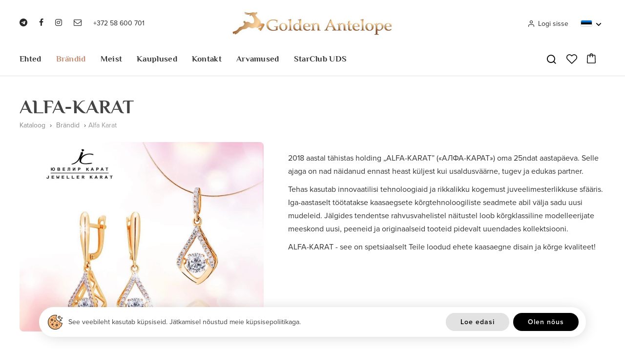

--- FILE ---
content_type: text/html; charset=utf-8
request_url: https://goldenantelope.ee/et/alfakarat
body_size: 16103
content:
<!DOCTYPE HTML>
<html lang='et'>
  <head>

    <base href='https://goldenantelope.ee'>
    <meta charset="utf-8">
    <meta name="Powered-by" content="RadoLaukar RL-Engine">
    <meta name="mailru-domain" content="7IZvJc8cuyhgExxZ">
    <meta name="verify-paysera" content="7f1661bef7817866970de1376b73f847">
    <meta name="viewport" content="width=device-width, initial-scale=1.0">
    <meta http-equiv="X-UA-Compatible" content="IE=edge">
    <link rel="icon" type="image/png" href="/images/favicon.png">

    <title>ALFA-KARAT - Golden Antelope</title>
            
    <script>

	var DOMready = false;
	if (window.addEventListener) { window.addEventListener("DOMContentLoaded", function(){DOMready = true;}, true); }
	else if (window.attachEvent) { window.attachEvent("onload", function(){DOMready = true;}, true); }

	function AddStartUp(f)
		{
		if (DOMready) f();
		else if (window.addEventListener) { window.addEventListener("DOMContentLoaded", function(){DOMready = true; f();}, true); }
		else if (window.attachEvent) { window.attachEvent('onload', function(){DOMready = true; f();}); }
		}

	var LANG = "et";

    </script>

          <link rel="alternate" hreflang="et" href="https://goldenantelope.ee/et/alfakarat">
          <link rel="alternate" hreflang="ru" href="https://goldenantelope.ee/ru/alfakarat">
    
          <link href="/cache/css/menu.css?v2.7" rel="stylesheet" type="text/css">
      <script src="/cache/js/menu.js?v2.7" async></script>
    
    
    
    <link href='https://fonts.googleapis.com/css?family=Roboto:100,300,400,500,700&subset=latin,cyrillic' rel='stylesheet' type='text/css'>

    <meta property="og:type" content="website"><meta property="og:title" content="Juveelipood Golden Antelope - ehtepood Tallinnas, juveelikauplus, ehete e-pood"><meta property="og:description" content="Kuldehete ja hõbeehete juveelipood - ☎ (372)58301601, Tartu mnt 87 ja Kopli 2c, Tallinn. Kvaliteetsed ja ainulaadsed ehted kullast. Kaubavalik pidevalt uueneb. Tutvu valikuga e-poes!"><meta property="og:url" content="https://goldenantelope.ee/et/"><meta property="og:image" content="https://goldenantelope.ee/images/logo.png"><meta name="robots" content="index, follow">    	
    <!--
    <script async src="https://www.googletagmanager.com/gtag/js?id=UA-91164026-1"></script>
    <script>
      window.dataLayer = window.dataLayer || [];
      function gtag(){dataLayer.push(arguments);}
      gtag('js', new Date());

      gtag('config', 'UA-91164026-1');
    </script>
	-->
	
	<script async src="https://www.googletagmanager.com/gtag/js?id=G-DPP5N6BP59"></script>
    <script>
		window.dataLayer = window.dataLayer || [];
		function gtag(){dataLayer.push(arguments);}
		gtag('js', new Date());

		gtag('config', 'G-DPP5N6BP59');
	</script>

    <!-- Google Tag Manager -->
    <script>(function(w,d,s,l,i){w[l]=w[l]||[];w[l].push({'gtm.start':
    new Date().getTime(),event:'gtm.js'});var f=d.getElementsByTagName(s)[0],
    j=d.createElement(s),dl=l!='dataLayer'?'&l='+l:'';j.async=true;j.src=
    'https://www.googletagmanager.com/gtm.js?id='+i+dl;f.parentNode.insertBefore(j,f);
    })(window,document,'script','dataLayer','GTM-5Z9SVR2');</script>
    <!-- End Google Tag Manager -->

  </head>

  <body>

  <div id='root'>

<header id='header' class='outer'>
  <div class='wrapper'>

    <div class='top'>

      <div class='aside left'>
        <div class='social'>
          <a class='telegram' href='https://s6844639.sendpul.se/sl/MjY4ODE0MDUx/f49930a67aa003a13b803317d52aa1c81d205s1' target='_blank'><span class='et-icon et-telegram'></span></a><a class='facebook' href='https://www.facebook.com/estantelope/' target='_blank'><span class='et-icon et-facebook'></span></a><a class='insta' href='https://www.instagram.com/golden.antelope.ee/' target='_blank'><span class='et-icon et-instagram'></span></a><a class='email' href='mailto:info@goldenantelope.ee' target='_blank'><span class='et-icon et-envelope-o'></span></a>        </div>
        <a class='phone' href='tel:+37258600701'>+372 58 600 701</a>
        <span class='mobile-menu' onclick="OpenMobileMenu()">
          <svg xmlns="http://www.w3.org/2000/svg" width="24" height="24" viewBox="0 0 24 24" fill="none" stroke="currentColor" stroke-width="2">
		  	<line x1="0" y1="5" x2="24" y2="5"></line>
		    <line x1="0" y1="12" x2="16" y2="12"></line>
			<line x1="0" y1="19" x2="20" y2="19"></line>
	      </svg>
        </span>
      </div>

      <a class='logo' href='/et'>
        <img src='/user/root/images/golden-antelope.jpg' alt='Golden Antelope'>
      </a>

      <div class='aside right'>

                  <span class='account' onclick="OpenLoginWindow()"><span class='et-icon et-user'></span>Logi sisse</span>
        
        <div class='languages'>
          <span class='active-lang' onclick="ShowLangs(this)"><img src='user/root/images/et.png?v2' width='22' height='14' alt='Est'></span>
          <span class='beak'>
            <svg xmlns="http://www.w3.org/2000/svg" viewBox="0 0 24 24"><path d="M11.9997 13.1714L16.9495 8.22168L18.3637 9.63589L11.9997 15.9999L5.63574 9.63589L7.04996 8.22168L11.9997 13.1714Z"></path></svg>
          </span>
          <div class='lang-list-wrap'>
            <div class='lang-list'>
                              <a class='lang active' href='/et/alfakarat'>
                  <span class='flag'><img src='user/root/images/et.png?v2' width='36' height='25' alt='Eesti'></span>
                  <span>Eesti</span>
                </a>
                              <a class='lang' href='/ru/alfakarat'>
                  <span class='flag'><img src='user/root/images/ru.png?v2' width='36' height='25' alt='Русский'></span>
                  <span>Русский</span>
                </a>
                          </div>
          </div>
        </div>

        <span class='icon cart' onclick="ShowCart()">
          <svg style="enable-background:new 0 0 1489.733 1698.268;" version="1.1" viewBox="0 0 1489.733 1698.268" xml:space="preserve" xmlns="http://www.w3.org/2000/svg" xmlns:xlink="http://www.w3.org/1999/xlink">
  <g><path d="M1489.668,1540.226l-50.734-1145.759c-0.896-84.585-70.35-153.199-155.591-153.199h-257.892   C1004.523,106.268,886.593,0,744.689,0C602.747,0,484.784,106.268,463.85,241.268H206.313   c-85.217,0-154.649,68.616-155.543,153.202L0.064,1540.188C0.022,1541.16,0,1542.146,0,1543.121   c0,85.543,69.797,155.146,155.592,155.146h1178.556c85.79,0,155.586-69.583,155.586-155.127   C1489.733,1542.166,1489.712,1541.2,1489.668,1540.226z M744.689,132.141c68.746,0,126.941,46.126,145.617,109.126H598.998   C617.684,178.268,675.908,132.141,744.689,132.141z M1334.147,1566.268H155.592c-12.811,0-22.917-9.645-23.43-22.062   l50.674-1145.048c0.043-0.971,0.064-2.111,0.064-3.084c0-12.695,10.283-22.806,23.412-22.806H460v241.459   c0,36.49,29.51,66.07,66,66.07s66-29.58,66-66.07V373.268h304v241.459c0,36.49,29.51,66.07,66,66.07s66-29.58,66-66.07V373.268   h255.343c13.153,0,23.457,10.095,23.457,22.79c0,0.974,0.021,2.023,0.064,2.998l50.706,1145.117   C1357.057,1556.586,1346.953,1566.268,1334.147,1566.268z" fill="currentColor" /></g>
</svg>          <span class='n cart-n hidden'></span>
        </span>

        <span class='mobile-menu' onclick="OpenMobileMenu()">
          <svg xmlns="http://www.w3.org/2000/svg" width="24" height="24" viewBox="0 0 24 24" fill="none" stroke="currentColor" stroke-width="2">
		  	<line x1="0" y1="5" x2="24" y2="5"></line>
		    <line x1="0" y1="12" x2="16" y2="12"></line>
			<line x1="0" y1="19" x2="20" y2="19"></line>
	      </svg>
        </span>

      </div>

    </div>
    <div class='main'>

      <div class='aside left'>
        <a class='logo-small' href='/et'>&nbsp;</a>
      </div>

      <nav id='menu'>
        <ul>
          	
            <li class='cat-wrap' id='cat-176'>
              <a class='main-cat ' href='/et/catalog/ehted'>Ehted</a>

              
                			   
                  <div class='submenu'>
                    <div class='wrapper'>
                      <ul class='col col1'>
                        						                            <li class=''>
                            <a class='cat cat-2' href='/et/catalog/ehted/sormused' data-image='uploads/catalog/179/sormused.jpg.1x.jpg' onmouseover="OpenMenu(this); SetImage(this)">Sõrmused</a>
                                                          <ul class='col col2'>
                                                                  								                                        <li><a class='cat cat-3' href='/et/catalog/ehted/sormused/kihlasormused' data-image='uploads/catalog/180/kihlasormused.jpg.1x.jpg' onmouseover="OpenMenu(this); SetImage(this)">Kihlasõrmused</a></li>
                                                                                                    								                                        <li><a class='cat cat-3' href='/et/catalog/ehted/sormused/abielusormused' data-image='uploads/catalog/181/abielusormused.jpg.1x.jpg' onmouseover="OpenMenu(this); SetImage(this)">Abielusõrmused</a></li>
                                                                                                    								                                        <li><a class='cat cat-3' href='/et/catalog/ehted/sormused/aedrirongad' data-image='uploads/catalog/182/aedrirongad_hobedast.jpg.1x.jpg' onmouseover="OpenMenu(this); SetImage(this)">Aedrirõngad hõbedast</a></li>
                                                                                                    								                                        <li><a class='cat cat-3' href='/et/catalog/ehted/sormused/kahele-sormelulile' data-image='uploads/catalog/183/sormused_kahele_sormelulile.jpg.1x.jpg' onmouseover="OpenMenu(this); SetImage(this)">Sõrmused kahele sõrmelülile</a></li>
                                                                                                    								                                        <li><a class='cat cat-3' href='/et/catalog/ehted/sormused/kahele-sormele' data-image='uploads/catalog/186/sormused_kahele_sormele.jpg.1x.jpg' onmouseover="OpenMenu(this); SetImage(this)">Sõrmused kahele sõrmele</a></li>
                                                                                                    								                                        <li><a class='cat cat-3' href='/et/catalog/ehted/sormused/klotserid' data-image='uploads/catalog/184/klotserid.jpg.1x.jpg' onmouseover="OpenMenu(this); SetImage(this)">Klotserid</a></li>
                                                                                                    								                                        <li><a class='cat cat-3' href='/et/catalog/ehted/sormused/komplekt' data-image='uploads/catalog/187/komplekt_sormused.jpg.1x.jpg' onmouseover="OpenMenu(this); SetImage(this)">Komplekt sõrmused</a></li>
                                                                                                                                                                                                                                        								                                        <li><a class='cat cat-3' href='/et/catalog/ehted/sormused/plaatina' data-image='uploads/catalog/368/koltsa_iz_platiny.jpg.1x.jpg' onmouseover="OpenMenu(this); SetImage(this)">Plaatina sõrmused</a></li>
                                                                                                                                                                                                                                                                                                                                                                                                                                                                                                                                                                                                                                                                                                                                                                                                                                                          								                                        <li><a class='cat cat-3' href='/et/catalog/ehted/sormused/uhe-kiviga' data-image='uploads/catalog/379/ring1.jpg.1x.jpg' onmouseover="OpenMenu(this); SetImage(this)">Ühe kiviga</a></li>
                                                                                                    								                                        <li><a class='cat cat-3' href='/et/catalog/ehted/sormused/mitme-kiviga' data-image='uploads/catalog/384/ring2.jpg.1x.jpg' onmouseover="OpenMenu(this); SetImage(this)">Mitme kiviga</a></li>
                                                                                                    								                                        <li><a class='cat cat-3' href='/et/catalog/ehted/sormused/varviliste-kividega' data-image='uploads/catalog/389/ring3.jpg.1x.jpg' onmouseover="OpenMenu(this); SetImage(this)">Värviliste kividega</a></li>
                                                                                                </ul>
                              <ul class='col col3'>
                                                                                                                                                                                                                                                                                                                                                                                                                                                                                                                                                                                    <li><a class='cat cat-3' href='/et/catalog/ehted/sormused/kuldsormused' onmouseover="OpenMenu(this);">Kuldsõrmused</a></li>
                                                                                                                                        <li><a class='cat cat-3' href='/et/catalog/ehted/sormused/hobesormused' onmouseover="OpenMenu(this);">Hõbesõrmused</a></li>
                                                                                                                                                                                                          <li><a class='cat cat-3' href='/et/catalog/ehted/sormused/meeste' onmouseover="OpenMenu(this);">Meeste sõrmused</a></li>
                                                                                                                                        <li><a class='cat cat-3' href='/et/catalog/ehted/sormused/naistele' onmouseover="OpenMenu(this);">Sõrmused naistele</a></li>
                                                                                                                                        <li><a class='cat cat-3' href='/et/catalog/ehted/sormused/safiiriga' onmouseover="OpenMenu(this);">Safiir</a></li>
                                                                                                                                        <li><a class='cat cat-3' href='/et/catalog/ehted/sormused/ametustiga' onmouseover="OpenMenu(this);">Ametüst</a></li>
                                                                                                                                        <li><a class='cat cat-3' href='/et/catalog/ehted/sormused/rubiiniga' onmouseover="OpenMenu(this);">Rubiin</a></li>
                                                                                                                                        <li><a class='cat cat-3' href='/et/catalog/ehted/sormused/smaragdiga' onmouseover="OpenMenu(this);">Smaragd</a></li>
                                                                                                                                        <li><a class='cat cat-3' href='/et/catalog/ehted/sormused/teemantiga' onmouseover="OpenMenu(this);">Teemantsõrmused</a></li>
                                                                                                                                        <li><a class='cat cat-3' href='/et/catalog/ehted/sormused/oonuksiga' onmouseover="OpenMenu(this);">Oonüks</a></li>
                                                                                                                                        <li><a class='cat cat-3' href='/et/catalog/ehted/sormused/topaasiga' onmouseover="OpenMenu(this);">Topaasiga</a></li>
                                                                                                                                        <li><a class='cat cat-3' href='/et/catalog/ehted/sormused/turkiisiga' onmouseover="OpenMenu(this);">Türkiis</a></li>
                                                                                                                                        <li><a class='cat cat-3' href='/et/catalog/ehted/sormused/tsitriiniga' onmouseover="OpenMenu(this);">Tsitriin</a></li>
                                                                                                                                                                                                                                                                                                      </ul>
                                                      </li>
                        						                            <li class=''>
                            <a class='cat cat-2' href='/et/catalog/ehted/korvarongad' data-image='uploads/catalog/214/korvarongad.jpg.1x.jpg' onmouseover="OpenMenu(this); SetImage(this)">Kõrvarõngad</a>
                                                          <ul class='col col2'>
                                                                  								                                        <li><a class='cat cat-3' href='/et/catalog/ehted/korvarongad/rippuvad' data-image='uploads/catalog/215/rippuvad_korvarongad.jpg.1x.jpg' onmouseover="OpenMenu(this); SetImage(this)">Rippuvad</a></li>
                                                                                                    								                                        <li><a class='cat cat-3' href='/et/catalog/ehted/korvarongad/uksikud' data-image='uploads/catalog/216/uksikud_korvarongad.jpg.1x.jpg' onmouseover="OpenMenu(this); SetImage(this)">Üksikud</a></li>
                                                                                                    								                                        <li><a class='cat cat-3' href='/et/catalog/ehted/korvarongad/kottid' data-image='uploads/catalog/217/kottid_korvarongad.jpg.1x.jpg' onmouseover="OpenMenu(this); SetImage(this)">Kottid</a></li>
                                                                                                    								                                        <li><a class='cat cat-3' href='/et/catalog/ehted/korvarongad/kongo' data-image='uploads/catalog/218/kongo_korvarongad.jpg.1x.jpg' onmouseover="OpenMenu(this); SetImage(this)">Kongo</a></li>
                                                                                                    								                                        <li><a class='cat cat-3' href='/et/catalog/ehted/korvarongad/tagusega' data-image='uploads/catalog/219/tagusega_korvarongad.jpg.1x.jpg' onmouseover="OpenMenu(this); SetImage(this)">Tagusega</a></li>
                                                                                                    								                                        <li><a class='cat cat-3' href='/et/catalog/ehted/korvarongad/ketiga' data-image='uploads/catalog/220/ketiga_korvarongad.jpg.1x.jpg' onmouseover="OpenMenu(this); SetImage(this)">Ketiga</a></li>
                                                                                                    								                                        <li><a class='cat cat-3' href='/et/catalog/ehted/korvarongad/avamaal' data-image='uploads/catalog/221/avamaal_korvarongad.jpg.1x.jpg' onmouseover="OpenMenu(this); SetImage(this)">Avamaal</a></li>
                                                                                                    								                                        <li><a class='cat cat-3' href='/et/catalog/sergi-kaffy' data-image='uploads/catalog/357/sergi_kaffi.jpg.1x.jpg' onmouseover="OpenMenu(this); SetImage(this)">Mansetkõrvarõngad</a></li>
                                                                                                                                                                                                                                        								                                        <li><a class='cat cat-3' href='/et/catalog/ehted/korvarongad/plaatina' data-image='uploads/catalog/370/sergi_iz_platiny.jpg.1x.jpg' onmouseover="OpenMenu(this); SetImage(this)">Plaatina kõrvarõngad</a></li>
                                                                                                                                                                                                                                                                                                                                                                                                                                                                                                                                                                                                                                                                                                                                                                                        								                                        <li><a class='cat cat-3' href='/et/catalog/ehted/korvarongad/kuuptsirkooniga' data-image='uploads/catalog/373/fianiti.png.1x.jpg' onmouseover="OpenMenu(this); SetImage(this)">Kuuptsirkooniga</a></li>
                                                                                                    								                                        <li><a class='cat cat-3' href='/et/catalog/ehted/korvarongad/uhe-kiviga' data-image='uploads/catalog/380/earnings1.jpg.1x.jpg' onmouseover="OpenMenu(this); SetImage(this)">Ühe kiviga</a></li>
                                                                                                    								                                        <li><a class='cat cat-3' href='/et/catalog/ehted/korvarongad/mitme-kiviga' data-image='uploads/catalog/385/earnings2.jpg.1x.jpg' onmouseover="OpenMenu(this); SetImage(this)">Mitme kiviga</a></li>
                                                                                                    								                                        <li><a class='cat cat-3' href='/et/catalog/ehted/korvarongad/varviliste-kividega' data-image='uploads/catalog/390/earnings3.jpg.1x.jpg' onmouseover="OpenMenu(this); SetImage(this)">Värviliste kividega</a></li>
                                                                                                </ul>
                              <ul class='col col3'>
                                                                                                                                                                                                                                                                                                                                                                                                                                                                                                                                                                                                                                                      <li><a class='cat cat-3' href='/et/catalog/ehted/korvarongad/kuldkorvarongad' onmouseover="OpenMenu(this);">Kullast</a></li>
                                                                                                                                        <li><a class='cat cat-3' href='/et/catalog/ehted/korvarongad/hobekorvarongad' onmouseover="OpenMenu(this);">Hõbedast</a></li>
                                                                                                                                                                                                          <li><a class='cat cat-3' href='/et/catalog/ehted/korvarongad/meeste' onmouseover="OpenMenu(this);">Meeste</a></li>
                                                                                                                                        <li><a class='cat cat-3' href='/et/catalog/ehted/korvarongad/laste' onmouseover="OpenMenu(this);">Laste</a></li>
                                                                                                                                        <li><a class='cat cat-3' href='/et/catalog/ehted/korvarongad/swarovski' onmouseover="OpenMenu(this);">Swarovski</a></li>
                                                                                                                                        <li><a class='cat cat-3' href='/et/catalog/ehted/korvarongad/sokolov' onmouseover="OpenMenu(this);">Sokolov</a></li>
                                                                                                                                        <li><a class='cat cat-3' href='/et/catalog/ehted/korvarongad/teemantidega' onmouseover="OpenMenu(this);">Teemantidega</a></li>
                                                                                                                                        <li><a class='cat cat-3' href='/et/catalog/ehted/korvarongad/ametustiga' onmouseover="OpenMenu(this);">Ametüstiga</a></li>
                                                                                                                                        <li><a class='cat cat-3' href='/et/catalog/ehted/korvarongad/parliga' onmouseover="OpenMenu(this);">Pärliga</a></li>
                                                                                                                                        <li><a class='cat cat-3' href='/et/catalog/ehted/korvarongad/topaasiga' onmouseover="OpenMenu(this);">Topaasiga</a></li>
                                                                                                                                        <li><a class='cat cat-3' href='/et/catalog/ehted/korvarongad/tsitriiniga' onmouseover="OpenMenu(this);">Tsitriiniga</a></li>
                                                                                                                                        <li><a class='cat cat-3' href='/et/catalog/ehted/korvarongad/turkiisiga' onmouseover="OpenMenu(this);">Türkiisiga</a></li>
                                                                                                                                                                                                                                                                                                                                                                        </ul>
                                                      </li>
                        						                            <li class=''>
                            <a class='cat cat-2' href='/et/catalog/ehted/ripatsid' data-image='uploads/catalog/240/ripatsid.jpg.1x.jpg' onmouseover="OpenMenu(this); SetImage(this)">Ripatsid</a>
                                                          <ul class='col col2'>
                                                                  								                                        <li><a class='cat cat-3' href='/et/catalog/ehted/ripatsid/tahtkujudega' data-image='uploads/catalog/241/tahtkujudega_ripatsid.jpg.1x.jpg' onmouseover="OpenMenu(this); SetImage(this)">Tähtkujudega ripatsid - märgid</a></li>
                                                                                                    								                                        <li><a class='cat cat-3' href='/et/catalog/ehted/ripatsid/helmed' data-image='uploads/catalog/242/helmed_ripatsid.jpg.1x.jpg' onmouseover="OpenMenu(this); SetImage(this)">Helmed ripatsid</a></li>
                                                                                                    								                                        <li><a class='cat cat-3' href='/et/catalog/ehted/ripatsid/tahtega' data-image='uploads/catalog/243/ripatsid_tahtega.jpg.1x.jpg' onmouseover="OpenMenu(this); SetImage(this)">Ripatsid tähtega</a></li>
                                                                                                    								                                        <li><a class='cat cat-3' href='/et/catalog/ehted/ripatsid/nimega' data-image='uploads/catalog/244/nimega_ripatsid.jpg.1x.jpg' onmouseover="OpenMenu(this); SetImage(this)">Nimega ripatsid</a></li>
                                                                                                    								                                        <li><a class='cat cat-3' href='/et/catalog/ehted/ripatsid/moslemite' data-image='uploads/catalog/245/moslemite_ripatsid.jpg.1x.jpg' onmouseover="OpenMenu(this); SetImage(this)">Moslemite ripatsid</a></li>
                                                                                                    								                                        <li><a class='cat cat-3' href='/et/catalog/ehted/ripatsid/votmega' data-image='uploads/catalog/246/ripatsid_votmega.jpg.1x.jpg' onmouseover="OpenMenu(this); SetImage(this)">Ripatsid võtmega</a></li>
                                                                                                    								                                        <li><a class='cat cat-3' href='/et/catalog/rinnaristid' data-image='uploads/catalog/371/natelnyy_krest.jpg.1x.jpg' onmouseover="OpenMenu(this); SetImage(this)">Rinnaristid</a></li>
                                                                                                                                                                                                                                                                                                                                                                                                                                                                                                                								                                        <li><a class='cat cat-3' href='/et/catalog/ehted/ripatsid/uhe-kiviga' data-image='uploads/catalog/381/podveska1.jpg.1x.jpg' onmouseover="OpenMenu(this); SetImage(this)">Ühe kiviga</a></li>
                                                                                                    								                                        <li><a class='cat cat-3' href='/et/catalog/ehted/ripatsid/mitme-kiviga' data-image='uploads/catalog/386/podveska2.jpg.1x.jpg' onmouseover="OpenMenu(this); SetImage(this)">Mitme kiviga</a></li>
                                                                                                    								                                        <li><a class='cat cat-3' href='/et/catalog/ehted/ripatsid/varviliste-kividega' data-image='uploads/catalog/391/podveska3.jpg.1x.jpg' onmouseover="OpenMenu(this); SetImage(this)">Värviliste kividega</a></li>
                                                                                                </ul>
                              <ul class='col col3'>
                                                                                                                                                                                                                                                                                                                                                                                                                                                                                                                                                                                    <li><a class='cat cat-3' href='/et/catalog/ehted/ripatsid/kuldripatsid' onmouseover="OpenMenu(this);">Kuldripatsid</a></li>
                                                                                                                                        <li><a class='cat cat-3' href='/et/catalog/ehted/ripatsid/hoberipatsid' onmouseover="OpenMenu(this);">Hõberipatsid</a></li>
                                                                                                                                        <li><a class='cat cat-3' href='/et/catalog/ehted/ripatsid/meestele' onmouseover="OpenMenu(this);">Meestele ripatsid</a></li>
                                                                                                                                        <li><a class='cat cat-3' href='/et/catalog/ehted/ripatsid/tsitriiniga' onmouseover="OpenMenu(this);">Tsitriiniga ripatsid</a></li>
                                                                                                                                        <li><a class='cat cat-3' href='/et/catalog/ehted/ripatsid/topaasiga' onmouseover="OpenMenu(this);">Topaasiga ripatsid</a></li>
                                                                                                                                        <li><a class='cat cat-3' href='/et/catalog/ehted/ripatsid/turkiisiga' onmouseover="OpenMenu(this);">Türkiisiga ripatsid</a></li>
                                                                                                                                                                                                                                                                                                      </ul>
                                                      </li>
                        						                            <li class=''>
                            <a class='cat cat-2' href='/et/catalog/ehted/kaevorud' data-image='uploads/catalog/253/kaevorud.jpg.1x.jpg' onmouseover="OpenMenu(this); SetImage(this)">Käevõrud</a>
                                                          <ul class='col col2'>
                                                                  								                                        <li><a class='cat cat-3' href='/et/catalog/ehted/kaevorud/jaigad' data-image='uploads/catalog/254/jaigad_kaevorud.jpg.1x.jpg' onmouseover="OpenMenu(this); SetImage(this)">Jäigad käevõrud</a></li>
                                                                                                    								                                        <li><a class='cat cat-3' href='/et/catalog/ehted/kaevorud/keti' data-image='uploads/catalog/356/brasleti-cepi.jpg.1x.jpg' onmouseover="OpenMenu(this); SetImage(this)">Keti käevõrud</a></li>
                                                                                                    								                                        <li><a class='cat cat-3' href='/et/catalog/ehted/kaevorud/pahkluud' data-image='uploads/catalog/360/ankleti.jpg.1x.jpg' onmouseover="OpenMenu(this); SetImage(this)">Pahkluud</a></li>
                                                                                                                                                                                                                                        								                                        <li><a class='cat cat-3' href='/et/catalog/ehted/kaevorud/nahast' data-image='uploads/catalog/372/braslet.jpg.1x.jpg' onmouseover="OpenMenu(this); SetImage(this)">Nahast käevõrud</a></li>
                                                                                                                                                                                                                                                                                                          								                                        <li><a class='cat cat-3' href='/et/catalog/ehted/kaevorud/s-naturalnymi-kamnyami' data-image='uploads/catalog/374/braslet.png.1x.jpg' onmouseover="OpenMenu(this); SetImage(this)">Looduslike kividega</a></li>
                                                                                                                                                                                                                                                                                                          								                                        <li><a class='cat cat-3' href='/et/catalog/ehted/kaevorud/uhe-kiviga' data-image='uploads/catalog/383/braslet1.jpg.1x.jpg' onmouseover="OpenMenu(this); SetImage(this)">Ühe kiviga</a></li>
                                                                                                    								                                        <li><a class='cat cat-3' href='/et/catalog/ehted/kaevorud/mitme-kiviga' data-image='uploads/catalog/388/braslet2.jpg.1x.jpg' onmouseover="OpenMenu(this); SetImage(this)">Mitme kiviga</a></li>
                                                                                                    								                                        <li><a class='cat cat-3' href='/et/catalog/ehted/kaevorud/varviliste-kividega' data-image='uploads/catalog/393/braslet3.png.1x.jpg' onmouseover="OpenMenu(this); SetImage(this)">Värviliste kividega</a></li>
                                                                                                </ul>
                              <ul class='col col3'>
                                                                                                                                                                                                                                                                                                            <li><a class='cat cat-3' href='/et/catalog/ehted/kaevorud/kullast' onmouseover="OpenMenu(this);">Kuld käevõrud</a></li>
                                                                                                                                        <li><a class='cat cat-3' href='/et/catalog/ehted/kaevorud/hobedast' onmouseover="OpenMenu(this);">Hõbe käevõru</a></li>
                                                                                                                                                                                                          <li><a class='cat cat-3' href='/et/catalog/ehted/kaevorud/meeste' onmouseover="OpenMenu(this);">Meeste käevõrud</a></li>
                                                                                                                                        <li><a class='cat cat-3' href='/et/catalog/ehted/kaevorud/naistele' onmouseover="OpenMenu(this);">Naistele käevõrud</a></li>
                                                                                                                                        <li><a class='cat cat-3' href='/et/catalog/ehted/kaevorud/poolvaariskividest' onmouseover="OpenMenu(this);">Poolvääriskividest käevõrud</a></li>
                                                                                                                                                                                                          <li><a class='cat cat-3' href='/et/catalog/ehted/kaevorud/parlitest' onmouseover="OpenMenu(this);">Pärlitest käevõrud</a></li>
                                                                                                                                        <li><a class='cat cat-3' href='/et/catalog/ehted/kaevorud/swarovski' onmouseover="OpenMenu(this);">Swarovski kristallidega käevõrud</a></li>
                                                                                                                                        <li><a class='cat cat-3' href='/et/catalog/ehted/kaevorud/ametustiga' onmouseover="OpenMenu(this);">Ametüstiga käevõrud</a></li>
                                                                                                                                                                                                                                                                                                      </ul>
                                                      </li>
                        						                            <li class=''>
                            <a class='cat cat-2' href='/et/catalog/ehted/ketid' data-image='uploads/catalog/267/ketid.jpg.1x.jpg' onmouseover="OpenMenu(this); SetImage(this)">Ketid</a>
                                                          <ul class='col col2'>
                                                                  								                                        <li><a class='cat cat-3' href='/et/catalog/ehted/ketid/kaeketid' data-image='uploads/catalog/269/kaeketid.jpg.1x.jpg' onmouseover="OpenMenu(this); SetImage(this)">Käeketid</a></li>
                                                                                                    								                                        <li><a class='cat cat-3' href='/et/catalog/ehted/ketid/jalaketid' data-image='uploads/catalog/268/jalaketid.jpg.1x.jpg' onmouseover="OpenMenu(this); SetImage(this)">Jalaketid ja jalavõrud</a></li>
                                                                                                                                                                                                                                        								                                        <li><a class='cat cat-3' href='/et/catalog/ehted/ketid/kaelaketid' data-image='uploads/catalog/276/ozerelja.png.1x.jpg' onmouseover="OpenMenu(this); SetImage(this)">Kaelaketid</a></li>
                                                                                                </ul>
                              <ul class='col col3'>
                                                                                                                                                                                                                                          <li><a class='cat cat-3' href='/et/catalog/ehted/ketid/kuldketid' onmouseover="OpenMenu(this);">Kuldketid</a></li>
                                                                                                                                        <li><a class='cat cat-3' href='/et/catalog/ehted/ketid/hobeketid' onmouseover="OpenMenu(this);">Hõbeketid</a></li>
                                                                                                                                                                  </ul>
                                                      </li>
                        						                            <li class=''>
                            <a class='cat cat-2' href='/et/catalog/ehted/piercings' data-image='uploads/catalog/271/piercing_ehted.jpg.1x.jpg' onmouseover="OpenMenu(this); SetImage(this)">Piercing ehted</a>
                                                          <ul class='col col2'>
                                                                  								                                        <li><a class='cat cat-3' href='/et/catalog/ehted/piercings/nina' data-image='uploads/catalog/272/nina_piercing.jpg.1x.jpg' onmouseover="OpenMenu(this); SetImage(this)">Nina piercing</a></li>
                                                                                                    								                                        <li><a class='cat cat-3' href='/et/catalog/ehted/piercings/nabarongad' data-image='uploads/catalog/273/nabarongad.jpg.1x.jpg' onmouseover="OpenMenu(this); SetImage(this)">Nabarõngad</a></li>
                                                                                                    								                                        <li><a class='cat cat-3' href='/et/catalog/ehted/piercings/huulede' data-image='uploads/catalog/274/huulede_piercing.jpg.1x.jpg' onmouseover="OpenMenu(this); SetImage(this)">Huulede piercing</a></li>
                                                                                                    								                                        <li><a class='cat cat-3' href='/et/catalog/ehted/piercings/kulmude' data-image='uploads/catalog/275/kulmude_piercing.jpg.1x.jpg' onmouseover="OpenMenu(this); SetImage(this)">Kulmude piercing</a></li>
                                                                                                </ul>
                              <ul class='col col3'>
                                                                                                                                                                                                                                                                                                                                      </ul>
                                                      </li>
                        						                            <li class=''>
                            <a class='cat cat-2' href='/et/catalog/ehted/tarvikud' data-image='uploads/catalog/284/ari_tarvikud.jpg.1x.jpg' onmouseover="OpenMenu(this); SetImage(this)">Äri tarvikud</a>
                                                          <ul class='col col2'>
                                                                  								                                        <li><a class='cat cat-3' href='/et/catalog/ehted/tarvikud/votmehoidjad' data-image='uploads/catalog/285/votmehoidjad.jpg.1x.jpg' onmouseover="OpenMenu(this); SetImage(this)">Võtmehoidjad</a></li>
                                                                                                    								                                        <li><a class='cat cat-3' href='/et/catalog/ehted/tarvikud/mansetinoobid' data-image='uploads/catalog/286/mansetinoobid.jpg.1x.jpg' onmouseover="OpenMenu(this); SetImage(this)">Mansetinööbid</a></li>
                                                                                                    								                                        <li><a class='cat cat-3' href='/et/catalog/ehted/tarvikud/lipsunoelad' data-image='uploads/catalog/287/lipsunoelad.jpg.1x.jpg' onmouseover="OpenMenu(this); SetImage(this)">Lipsunõelad</a></li>
                                                                                                    								                                        <li><a class='cat cat-3' href='/et/catalog/shnurki' data-image='uploads/catalog/365/shnurki.jpg.1x.jpg' onmouseover="OpenMenu(this); SetImage(this)">Paelad</a></li>
                                                                                                </ul>
                              <ul class='col col3'>
                                                                                                                                                                                                                                                                                                                                      </ul>
                                                      </li>
                        						                            <li class=''>
                            <a class='cat cat-2' href='/et/catalog/ehted/ristid-ja-ikoonid' data-image='uploads/catalog/291/ristid_ja_ikoonid.jpg.1x.jpg' onmouseover="OpenMenu(this); SetImage(this)">Ristid ja ikoonid</a>
                                                          <ul class='col col2'>
                                                                  								                                        <li><a class='cat cat-3' href='/et/catalog/ehted/ristid-ja-ikoonid/ikoonid' data-image='uploads/catalog/292/ikoonid.jpg.1x.jpg' onmouseover="OpenMenu(this); SetImage(this)">Ikoonid</a></li>
                                                                                                    								                                        <li><a class='cat cat-3' href='/et/catalog/ehted/ristid-ja-ikoonid/ristid' data-image='uploads/catalog/293/ristid.jpg.1x.jpg' onmouseover="OpenMenu(this); SetImage(this)">Ristid</a></li>
                                                                                                </ul>
                              <ul class='col col3'>
                                                                                                                                                                                                  </ul>
                                                      </li>
                        						                            <li class=''>
                            <a class='cat cat-2' href='/et/catalog/ehted/prossid' data-image='uploads/catalog/296/prossid.jpg.1x.jpg' onmouseover="OpenMenu(this); SetImage(this)">Prossid</a>
                                                      </li>
                        						                            <li class=''>
                            <a class='cat cat-2' href='/et/catalog/ehted/kaelakeed' data-image='uploads/catalog/298/kaelakeed.jpg.1x.jpg' onmouseover="OpenMenu(this); SetImage(this)">Kaelakeed</a>
                                                          <ul class='col col2'>
                                                                                                                                                                                                                                                                        								                                        <li><a class='cat cat-3' href='/et/catalog/busy' data-image='uploads/catalog/366/busi.jpg.1x.jpg' onmouseover="OpenMenu(this); SetImage(this)">Helmed</a></li>
                                                                                                    								                                        <li><a class='cat cat-3' href='/et/catalog/ehted/kaelakeed/uhe-kiviga' data-image='uploads/catalog/382/ojerele1.jpg.1x.jpg' onmouseover="OpenMenu(this); SetImage(this)">Ühe kiviga</a></li>
                                                                                                    								                                        <li><a class='cat cat-3' href='/et/catalog/ehted/kaelakeed/mitme-kiviga' data-image='uploads/catalog/387/ojerele2.jpg.1x.jpg' onmouseover="OpenMenu(this); SetImage(this)">Mitme kiviga</a></li>
                                                                                                    								                                        <li><a class='cat cat-3' href='/et/catalog/ehted/kaelakeed/varviliste-kividega' data-image='uploads/catalog/392/ojerele3.jpg.1x.jpg' onmouseover="OpenMenu(this); SetImage(this)">Värviliste kividega</a></li>
                                                                                                </ul>
                              <ul class='col col3'>
                                                                                                      <li><a class='cat cat-3' href='/et/catalog/ehted/kaelakeed/naistele' onmouseover="OpenMenu(this);">Kaelakeed naistele</a></li>
                                                                                                                                        <li><a class='cat cat-3' href='/et/catalog/ehted/kaelakeed/meeste' onmouseover="OpenMenu(this);">Meeste kaelakeed</a></li>
                                                                                                                                        <li><a class='cat cat-3' href='/et/catalog/ehted/kaelakeed/parlitest' onmouseover="OpenMenu(this);">Pärlitest kaelakeed</a></li>
                                                                                                                                                                                                                                                                                                                                                                        </ul>
                                                      </li>
                        						                            <li class=''>
                            <a class='cat cat-2' href='/et/catalog/ehted/kuldehted' data-image='uploads/catalog/302/golden-ehted.jpeg.1x.jpg' onmouseover="OpenMenu(this); SetImage(this)">Kuldehted</a>
                                                          <ul class='col col2'>
                                                                                                                                                                                                                                                                    </ul>
                              <ul class='col col2'>
                                                                                                      <li><a class='cat cat-3' href='/et/catalog/ehted/kuldehted/naistele' onmouseover="OpenMenu(this);">Naistele</a></li>
                                                                                                                                        <li><a class='cat cat-3' href='/et/catalog/ehted/kuldehted/meestele' onmouseover="OpenMenu(this);">Meestele</a></li>
                                                                                                                                        <li><a class='cat cat-3' href='/et/catalog/ehted/kuldehted/valgest-kullast' onmouseover="OpenMenu(this);">Valgest kullast</a></li>
                                                                                                </ul>
                                                      </li>
                        						                            <li class=''>
                            <a class='cat cat-2' href='/et/catalog/ehted/hobeehted' data-image='uploads/catalog/303/silver-ehted.jpeg.1x.jpg' onmouseover="OpenMenu(this); SetImage(this)">Hõbeehted</a>
                                                          <ul class='col col2'>
                                                                                                                                                                                                                                                                                                                                      </ul>
                              <ul class='col col2'>
                                                                                                      <li><a class='cat cat-3' href='/et/catalog/ehted/hobeehted/poolvaariskividega' onmouseover="OpenMenu(this);">Hõbeehted poolvääriskividega</a></li>
                                                                                                                                        <li><a class='cat cat-3' href='/et/catalog/ehted/hobeehted/naistele' onmouseover="OpenMenu(this);">Hõbeehted naistele</a></li>
                                                                                                                                        <li><a class='cat cat-3' href='/et/catalog/ehted/hobeehted/meestele' onmouseover="OpenMenu(this);">Hõbeehted meestele</a></li>
                                                                                                                                        <li><a class='cat cat-3' href='/et/catalog/ehted/hobeehted/lastele' onmouseover="OpenMenu(this);">Hõbeehted lastele</a></li>
                                                                                                </ul>
                                                      </li>
                        						                            <li class=''>
                            <a class='cat cat-2' href='/et/catalog/ehted/naistele' data-image='uploads/catalog/304/ehted_naistele.jpg.1x.jpg' onmouseover="OpenMenu(this); SetImage(this)">Ehted naistele</a>
                                                      </li>
                        						                            <li class=''>
                            <a class='cat cat-2' href='/et/catalog/ehted/meestele' data-image='uploads/catalog/305/esquarders.jpg.1x.jpg' onmouseover="OpenMenu(this); SetImage(this)">Meeste ehted</a>
                                                      </li>
                        						                            <li class=''>
                            <a class='cat cat-2' href='/et/catalog/ehted/lastele' data-image='uploads/catalog/351/ehted_lastele.jpg.1x.jpg' onmouseover="OpenMenu(this); SetImage(this)">Ehted lastele</a>
                                                      </li>
                        						                            <li class=''>
                            <a class='cat cat-2' href='/et/catalog/ehted/poolvariskividest' data-image='uploads/catalog/306/poolvariskividest_ehted.jpg.1x.jpg' onmouseover="OpenMenu(this); SetImage(this)">Poolväariskividest ehted</a>
                                                          <ul class='col col2'>
                                                                                                                                                                                                                                                                                                                                                                                                                                                                                                                                                                                                                                                                                                                                                  </ul>
                              <ul class='col col2'>
                                                                                                      <li><a class='cat cat-3' href='/et/catalog/ehted/poolvariskividest/merevaiguga' onmouseover="OpenMenu(this);">Merevaiguga ehted</a></li>
                                                                                                                                        <li><a class='cat cat-3' href='/et/catalog/ehted/poolvariskividest/kvartsiga' onmouseover="OpenMenu(this);">Kvartsiga ehted</a></li>
                                                                                                                                        <li><a class='cat cat-3' href='/et/catalog/ehted/poolvariskividest/roodiumiga' onmouseover="OpenMenu(this);">Roodiumiga ehted</a></li>
                                                                                                                                        <li><a class='cat cat-3' href='/et/catalog/ehted/poolvariskividest/tsitriiniga' onmouseover="OpenMenu(this);">Tsitriiniga ehted</a></li>
                                                                                                                                        <li><a class='cat cat-3' href='/et/catalog/ehted/poolvariskividest/turkiisiga' onmouseover="OpenMenu(this);">Türkiisiga ehted</a></li>
                                                                                                                                        <li><a class='cat cat-3' href='/et/catalog/ehted/poolvariskividest/parlitega' onmouseover="OpenMenu(this);">Pärlitega ehted</a></li>
                                                                                                                                        <li><a class='cat cat-3' href='/et/catalog/ehted/poolvariskividest/topaasiga' onmouseover="OpenMenu(this);">Topaasiga ehted</a></li>
                                                                                                                                        <li><a class='cat cat-3' href='/et/catalog/ehted/poolvariskividest/oonuksiga' onmouseover="OpenMenu(this);">Oonüksiga ehted</a></li>
                                                                                                                                        <li><a class='cat cat-3' href='/et/catalog/ehted/poolvariskividest/opaaliga' onmouseover="OpenMenu(this);">Opaaliga ehted</a></li>
                                                                                                                                        <li><a class='cat cat-3' href='/et/catalog/ehted/poolvariskividest/ametustiga' onmouseover="OpenMenu(this);">Ametüstiga ehted</a></li>
                                                                                                </ul>
                                                      </li>
                        						                            <li class=''>
                            <a class='cat cat-2' href='/et/catalog/ehted/swarovski' data-image='uploads/catalog/307/swarovski_ehted.jpg.1x.jpg' onmouseover="OpenMenu(this); SetImage(this)">Swarovski ehted</a>
                                                      </li>
                        						                            <li class=''>
                            <a class='cat cat-2' href='/et/catalog/esquarders' data-image='uploads/catalog/173/esquarders.jpg.1x.jpg' onmouseover="OpenMenu(this); SetImage(this)">Hõbeehted meestele</a>
                                                      </li>
                        						                            <li class=''>
                            <a class='cat cat-2' href='/et/catalog/individualnyy-dizayn' data-image='uploads/catalog/375/main.jpg.1x.jpg' onmouseover="OpenMenu(this); SetImage(this)">Individuaalne disain</a>
                                                      </li>
                        						                            <li class=''>
                            <a class='cat cat-2' href='/et/catalog/mini-nabory' data-image='uploads/catalog/378/main.jpg.1x.jpg' onmouseover="OpenMenu(this); SetImage(this)">Mini komplektid</a>
                                                      </li>
                                              </ul>
                      <div class='submenu-img'><img src='/uploads/catalog/176/kuldehted-.jpg.1x.jpg' alt='Ehted'></div>
                    </div>
                  </div>
				  
                                          </li>
          	
            <li class='cat-wrap' id='cat-16'>
              <a class='main-cat active' href='/et/brands/sokolov'>Brändid</a>

              
                			   
                  <div class='submenu brands'>
                    <div class='grid'>
                                                                                                                      <span><a href='/et/brands/sokolov'><img src='/uploads/menu/photos/sokolov.png.1x.jpg' alt='Sokolov'></a></span>
                                                                                                <span><a href='/et/brands/clover-jewellery'><img src='/uploads/menu/photos//clover-jewellery.png.1x.jpg' alt='Clover Jewellery'></a></span>
                                                                                                <span><a href='/et/brands/gaura'><img src='/uploads/menu/photos//gaura.png.1x.jpg' alt='Gaura'></a></span>
                                                                                                <span><a href='/et/brands/alfakarat'><img src='/uploads/menu/photos/alfa-karat.jpg.1x.jpg' alt='Alfa Karat'></a></span>
                                                                                                <span><a href='/et/brands/imperial'><img src='/uploads/menu/photos//imperial.jpg.1x.jpg' alt='Imperial'></a></span>
                                                                                                <span><a href='/et/brands/esquarders'><img src='/uploads/menu/photos/esquarders.jpg.1x.jpg' alt='Esquarders'></a></span>
                                                                                                <span><a href='/et/brands/kumar'><img src='/uploads/menu/photos//kumar.jpg.1x.jpg' alt='Kumar Diamonds'></a></span>
                                                                                                <span><a href='/et/brands/richmond'><img src='/uploads/menu/photos//john-richmond.png.1x.jpg' alt='John Richmond'></a></span>
                                                                                                <span><a href='/et/brands/kazka'><img src='/uploads/menu/photos//kazka.png.1x.jpg' alt='Kazka Jewelry'></a></span>
                                                                  </div>
                  </div>
				 
                                          </li>
          	
            <li class='cat-wrap' id='cat-2'>
              <a class='main-cat ' href='/et/meist'>Meist</a>

                          </li>
          	
            <li class='cat-wrap' id='cat-34'>
              <a class='main-cat ' href='/et/kontakt'>Kauplused</a>

                          </li>
          	
            <li class='cat-wrap' id='cat-6'>
              <a class='main-cat ' href='/et/kontakt'>Kontakt</a>

                          </li>
          	
            <li class='cat-wrap' id='cat-22'>
              <a class='main-cat ' href='/et/arvamused'>Arvamused</a>

                          </li>
          	
            <li class='cat-wrap' id='cat-38'>
              <a class='main-cat ' href='/et/uds'>StarClub UDS</a>

                          </li>
                  </ul>
      </nav>

      <div class='aside right'>

        <span class='icon search' onmouseup="OpenSearch()">
          <span class='et-icon et-search'></span>
        </span>

        <!--
          <a class='icon compare' href='/et/compare'>
            <span class='et-icon et-compare'></span>
            <span class='n compare-n hidden'></span>
          </a>-->
        
                  <a class='icon wishlist' href='/et/wishlist'>
			<svg fill="currentColor" version="1.1" id="Capa_1" xmlns="http://www.w3.org/2000/svg" xmlns:xlink="http://www.w3.org/1999/xlink" viewBox="0 0 485.3 485.3" xml:space="preserve">
			<path d="M349.6,28.95c-36.3,0-70.5,14.2-96.2,39.9l-10.6,10.6L232,68.65c-25.7-25.7-59.9-39.9-96.2-39.9
				c-36.2,0-70.3,14.1-96,39.8S0,128.35,0,164.65s14.2,70.4,39.9,96.1l190.5,190.5l0.4,0.4c3.3,3.3,7.7,4.9,12,4.9
				c4.4,0,8.8-1.7,12.1-5l190.5-190.5c25.7-25.7,39.9-59.8,39.9-96.1s-14.1-70.5-39.8-96.1C419.9,43.05,385.8,28.95,349.6,28.95z
				 M421.2,236.75l-178.3,178.4L64.2,236.45c-19.2-19.2-29.8-44.7-29.9-71.9c0-27.1,10.5-52.6,29.7-71.8
				c19.2-19.1,44.7-29.7,71.7-29.7c27.2,0,52.7,10.6,72,29.9l22.9,22.9c6.4,6.4,17.8,6.4,24.3,0l22.8-22.8
				c19.2-19.2,44.8-29.8,71.9-29.8s52.6,10.6,71.8,29.8c19.2,19.2,29.8,44.7,29.7,71.9C451.1,192.05,440.5,217.55,421.2,236.75z"/>
</svg>            <span class='n wishlist-n hidden'></span>
          </a>
        
        <span class='icon cart' onclick="OpenCartWidget()">
          <svg style="enable-background:new 0 0 1489.733 1698.268;" version="1.1" viewBox="0 0 1489.733 1698.268" xml:space="preserve" xmlns="http://www.w3.org/2000/svg" xmlns:xlink="http://www.w3.org/1999/xlink">
  <g><path d="M1489.668,1540.226l-50.734-1145.759c-0.896-84.585-70.35-153.199-155.591-153.199h-257.892   C1004.523,106.268,886.593,0,744.689,0C602.747,0,484.784,106.268,463.85,241.268H206.313   c-85.217,0-154.649,68.616-155.543,153.202L0.064,1540.188C0.022,1541.16,0,1542.146,0,1543.121   c0,85.543,69.797,155.146,155.592,155.146h1178.556c85.79,0,155.586-69.583,155.586-155.127   C1489.733,1542.166,1489.712,1541.2,1489.668,1540.226z M744.689,132.141c68.746,0,126.941,46.126,145.617,109.126H598.998   C617.684,178.268,675.908,132.141,744.689,132.141z M1334.147,1566.268H155.592c-12.811,0-22.917-9.645-23.43-22.062   l50.674-1145.048c0.043-0.971,0.064-2.111,0.064-3.084c0-12.695,10.283-22.806,23.412-22.806H460v241.459   c0,36.49,29.51,66.07,66,66.07s66-29.58,66-66.07V373.268h304v241.459c0,36.49,29.51,66.07,66,66.07s66-29.58,66-66.07V373.268   h255.343c13.153,0,23.457,10.095,23.457,22.79c0,0.974,0.021,2.023,0.064,2.998l50.706,1145.117   C1357.057,1556.586,1346.953,1566.268,1334.147,1566.268z" fill="currentColor" /></g>
</svg>          <span class='n cart-n hidden'></span>
        </span>

      </div>
    </div>
  </div>

</header>


<div id='search-window'>
  <div class='outer wrapper'>

    <span class='close-btn' onclick="CloseSearch()"></span>

    <form id='search-form' method='GET' action='/et/catalog' onsubmit="return SearchAll()">
      <input type='text' name='search' class='search-field' placeholder='Otsi tooteid...' oninput="Search()">
      <select name='pid' onchange="Search()">
        <option hidden value=''>Kõik kategooriad</option>
                  <option value='0'>Sõrmused</option>                  <option value='1'>Kõrvarõngad</option>                  <option value='2'>Ripatsid</option>                  <option value='3'>Käevõrud</option>                  <option value='4'>Ketid</option>                  <option value='5'>Piercing ehted</option>                  <option value='6'>Äri tarvikud</option>                  <option value='7'>Ristid ja ikoonid</option>                  <option value='8'>Prossid</option>                  <option value='9'>Kaelakeed</option>                                                                                                                                                <option value='17'>Hõbeehted meestele</option>                  <option value='18'>Individuaalne disain</option>                  <option value='19'>Mini komplektid</option>              </select>
      <span class='search-btn et-icon et-search' onmouseup="SearchAll()"></span>
    </form>

    <div id='search-results'></div>

  </div>
</div>

<div id='search-window-bg' onclick="CloseSearch()"></div>
 <div id='login-window-bg' class='window-bg'>
   <div id='login-window' class='window'>

     <div class='loading'></div>

     <span class='close-btn' onclick="CloseLoginWindow()"></span>

     <div id='login-window-content'>

     <h3>Logi sisse</h3>

     <div id='login-error'>
       <span class='error1' id='login-msg1'></span>
       <div class='error2' id='login-msg2'></div>
     </div>

     <form id='login-form' method='POST' onsubmit="Login(); return false;">
       <input type='hidden' name='lang' value='et'>

       <div>
         <input type='text' class='field login' name='login' required>
         <label>Kasutajanimi *</label>
       </div>
       <div>
         <input type='password' class='field password' name='pwd' required>
         <label>Parool *</label>
       </div>

       <div class='remember'>
	 <input type="checkbox" id='ch-remember' name='remember' class='ch'>
	 <label for='ch-remember'>Mäleta mind</label>
	 <span><a class='a' href='/et/pass-recovery'><span>Unustasite parooli?</span></a></span>
       </div>

       <div class='submit'><button class='btn'>Logi sisse</button></div>

     </form>

     <div class='social-icons'>
       <h4>Sisene sotsiaalmeedia abil</h4>
       <a href="/oauth/facebook?page=login" class='facebook'><i class='et-icon et-facebook'></i></a>
<a href="/oauth/gplus?page=login" class='google'><i class='et-icon et-google'></i></a>
<a href="/oauth/twitter?page=login" class='twitter'><i class='et-icon et-twitter-x'></i></a>
     </div>

     <div class='register'>
       <span>Pole veel registreeritud?</span>
       <a class='a' href='/et/signup'><span>Registreeru</span></a>
     </div>

     </div>

   </div>
 </div>

<div id='mobile-menu' onclick="CloseMobileMenu(event)">
  <div class='mob-menu'>

    <aside>
      <span class='close-btn close-menu'></span>
      <div class='icons'>

        <span class='icon cart close-menu' onclick="ShowCart()">
          <svg xmlns="http://www.w3.org/2000/svg" width="24" height="24" viewBox="0 0 24 24" fill="none" stroke="currentColor" stroke-width="2" stroke-linecap="round" stroke-linejoin="round" class="feather feather-shopping-cart"><circle cx="9" cy="21" r="1"></circle><circle cx="20" cy="21" r="1"></circle><path d="M1 1h4l2.68 13.39a2 2 0 0 0 2 1.61h9.72a2 2 0 0 0 2-1.61L23 6H6"></path></svg>
          <span class='n cart-n hidden'></span>
        </span>

                <a class='icon' href='/et/wishlist'>
          <svg xmlns="http://www.w3.org/2000/svg" width="24" height="24" viewBox="0 0 24 24" fill="none" stroke="currentColor" stroke-width="2" stroke-linecap="round" stroke-linejoin="round" class="feather feather-heart"><path d="M20.84 4.61a5.5 5.5 0 0 0-7.78 0L12 5.67l-1.06-1.06a5.5 5.5 0 0 0-7.78 7.78l1.06 1.06L12 21.23l7.78-7.78 1.06-1.06a5.5 5.5 0 0 0 0-7.78z"></path></svg>
          <span class='n wishlist-n hidden'></span>
        </a>
        
                <a class='icon compare' href='/et/compare'>
          <span class='et-icon et-compare'></span>
          <span class='n compare-n hidden'></span>
        </a>
        
        <span class='icon close-menu' onclick="OpenSearch()">
          <svg xmlns="http://www.w3.org/2000/svg" width="24" height="24" viewBox="0 0 24 24" fill="none" stroke="currentColor" stroke-width="2" stroke-linecap="round" stroke-linejoin="round" class="feather feather-search"><circle cx="11" cy="11" r="8"></circle><line x1="21" y1="21" x2="16.65" y2="16.65"></line></svg>
        </span>

      </div>
    </aside>

    <div class='main'>

      <form class='search-form' method='GET' action='/et/catalog' onsubmit="return SearchAll(this)">
        <input type='text' name='search' class='search-field' placeholder='Otsi tooteid...' oninput="Search()">
        <span class='search-btn et-icon et-search' onmouseup="SearchAll(this.parentNode)"></span>
      </form>

      <div class='menu'>
        <div class='menu-content' id='mob-menu-content'>
          <ul class='main-menu' id='main-mob-menu'>
            <li><span data-id='179' data-level='1' onclick='OpenSubmenu(this, event)' class='cat cat-1'>Sõrmused
			  <span>&nbsp;</span>
			</span><ul class='submenu' id='submenu-179'><li class='back' data-level='0' onclick='PrevSubmenu(this)'><span class='et-icon et-chevron-left'></span>Tagasi</li><li><span data-id='180' data-level='2' onclick='OpenSubmenu(this, event)' class='cat cat-2'>Kihlasõrmused
			  <span>&nbsp;</span>
			</span><ul class='submenu' id='submenu-180'><li class='back' data-level='1' onclick='PrevSubmenu(this)'><span class='et-icon et-chevron-left'></span>Tagasi</li><li><span data-id='206' data-level='3' onclick='OpenSubmenu(this, event)' class='cat cat-3'>Kullast
			  <span>&nbsp;</span>
			</span><ul class='submenu' id='submenu-206'><li class='back' data-level='2' onclick='PrevSubmenu(this)'><span class='et-icon et-chevron-left'></span>Tagasi</li><li><a class='cat cat-4' id='mob-cat-207' href='/et/catalog/ehted/sormused/kihlasormused/kullast/valgest-kullast'>Valgest kullast kihlasõrmused</a></li><li><a class='cat cat-4' id='mob-cat-358' href='/et/catalog/ehted/sormused/kihlasormused/kullast/punasest-kullast'>Punasest kullast kihlasõrmused</a></li><li><a class='cat cat-4' id='mob-cat-359' href='/et/catalog/ehted/sormused/kihlasormused/kullast/kollasest-kullast'>Kollasest kullast kihlasõrmused</a></li></ul></li><li><a class='cat cat-3' id='mob-cat-208' href='/et/catalog/ehted/sormused/kihlasormused/hobedast'>Hõbedast</a></li><li><a class='cat cat-3' id='mob-cat-209' href='/et/catalog/ehted/sormused/kihlasormused/teemantidega'>Teemantidega</a></li></ul></li><li><span data-id='181' data-level='2' onclick='OpenSubmenu(this, event)' class='cat cat-2'>Abielusõrmused
			  <span>&nbsp;</span>
			</span><ul class='submenu' id='submenu-181'><li class='back' data-level='1' onclick='PrevSubmenu(this)'><span class='et-icon et-chevron-left'></span>Tagasi</li><li><span data-id='210' data-level='3' onclick='OpenSubmenu(this, event)' class='cat cat-3'>Kullast abielusõrmused
			  <span>&nbsp;</span>
			</span><ul class='submenu' id='submenu-210'><li class='back' data-level='2' onclick='PrevSubmenu(this)'><span class='et-icon et-chevron-left'></span>Tagasi</li><li><a class='cat cat-4' id='mob-cat-211' href='/et/catalog/ehted/sormused/abielusormused/kullast/valge-kuld'>Abielusõrmused valge kuld</a></li><li><a class='cat cat-4' id='mob-cat-361' href='/et/catalog/ehted/sormused/abielusormused/kullast/punane-kuld'>Abielusõrmused punane kuld</a></li><li><a class='cat cat-4' id='mob-cat-363' href='/et/catalog/ehted/sormused/abielusormused/kullast/kollane-kuld'>Abielusõrmused kollane kuld</a></li></ul></li><li><a class='cat cat-3' id='mob-cat-212' href='/et/catalog/ehted/sormused/abielusormused/hobedast'>Abielusõrmused hõbedast</a></li><li><a class='cat cat-3' id='mob-cat-330' href='/et/catalog/ehted/sormused/abielusormused/klassikalised'>Klassikalised abielusõrmused</a></li></ul></li><li><a class='cat cat-2' id='mob-cat-182' href='/et/catalog/ehted/sormused/aedrirongad'>Aedrirõngad hõbedast</a></li><li><a class='cat cat-2' id='mob-cat-183' href='/et/catalog/ehted/sormused/kahele-sormelulile'>Sõrmused kahele sõrmelülile</a></li><li><a class='cat cat-2' id='mob-cat-186' href='/et/catalog/ehted/sormused/kahele-sormele'>Sõrmused kahele sõrmele</a></li><li><span data-id='184' data-level='2' onclick='OpenSubmenu(this, event)' class='cat cat-2'>Klotserid
			  <span>&nbsp;</span>
			</span><ul class='submenu' id='submenu-184'><li class='back' data-level='1' onclick='PrevSubmenu(this)'><span class='et-icon et-chevron-left'></span>Tagasi</li><li><a class='cat cat-3' id='mob-cat-213' href='/et/catalog/ehted/sormused/klotserid/meeste'>Meeste klotserid</a></li></ul></li><li><a class='cat cat-2' id='mob-cat-187' href='/et/catalog/ehted/sormused/komplekt'>Komplekt sõrmused</a></li><li><span data-id='188' data-level='2' onclick='OpenSubmenu(this, event)' class='cat cat-2'>Kuldsõrmused
			  <span>&nbsp;</span>
			</span><ul class='submenu' id='submenu-188'><li class='back' data-level='1' onclick='PrevSubmenu(this)'><span class='et-icon et-chevron-left'></span>Tagasi</li><li><a class='cat cat-3' id='mob-cat-202' href='/et/catalog/ehted/sormused/kuldsormused/valgest-kullast'>Valgest kullast sõrmused</a></li><li><a class='cat cat-3' id='mob-cat-203' href='/et/catalog/ehted/sormused/kuldsormused/naistele'>Kuldsõrmused naistele</a></li><li><a class='cat cat-3' id='mob-cat-204' href='/et/catalog/ehted/sormused/kuldsormused/meestele'>Kuldsõrmused meestele</a></li></ul></li><li><span data-id='189' data-level='2' onclick='OpenSubmenu(this, event)' class='cat cat-2'>Hõbesõrmused
			  <span>&nbsp;</span>
			</span><ul class='submenu' id='submenu-189'><li class='back' data-level='1' onclick='PrevSubmenu(this)'><span class='et-icon et-chevron-left'></span>Tagasi</li><li><a class='cat cat-3' id='mob-cat-205' href='/et/catalog/ehted/sormused/hobesormused/meeste'>Meestele</a></li><li><a class='cat cat-3' id='mob-cat-350' href='/et/catalog/ehted/sormused/hobesormused/naistele'>Naistele</a></li></ul></li><li><a class='cat cat-2' id='mob-cat-368' href='/et/catalog/ehted/sormused/plaatina'>Plaatina sõrmused</a></li><li><a class='cat cat-2' id='mob-cat-190' href='/et/catalog/ehted/sormused/meeste'>Meeste sõrmused</a></li><li><a class='cat cat-2' id='mob-cat-191' href='/et/catalog/ehted/sormused/naistele'>Sõrmused naistele</a></li><li><a class='cat cat-2' id='mob-cat-192' href='/et/catalog/ehted/sormused/safiiriga'>Safiir</a></li><li><a class='cat cat-2' id='mob-cat-193' href='/et/catalog/ehted/sormused/ametustiga'>Ametüst</a></li><li><a class='cat cat-2' id='mob-cat-194' href='/et/catalog/ehted/sormused/rubiiniga'>Rubiin</a></li><li><a class='cat cat-2' id='mob-cat-196' href='/et/catalog/ehted/sormused/smaragdiga'>Smaragd</a></li><li><a class='cat cat-2' id='mob-cat-197' href='/et/catalog/ehted/sormused/teemantiga'>Teemantsõrmused</a></li><li><a class='cat cat-2' id='mob-cat-198' href='/et/catalog/ehted/sormused/oonuksiga'>Oonüks</a></li><li><a class='cat cat-2' id='mob-cat-199' href='/et/catalog/ehted/sormused/topaasiga'>Topaasiga</a></li><li><a class='cat cat-2' id='mob-cat-200' href='/et/catalog/ehted/sormused/turkiisiga'>Türkiis</a></li><li><a class='cat cat-2' id='mob-cat-201' href='/et/catalog/ehted/sormused/tsitriiniga'>Tsitriin</a></li><li><a class='cat cat-2' id='mob-cat-379' href='/et/catalog/ehted/sormused/uhe-kiviga'>Ühe kiviga</a></li><li><a class='cat cat-2' id='mob-cat-384' href='/et/catalog/ehted/sormused/mitme-kiviga'>Mitme kiviga</a></li><li><a class='cat cat-2' id='mob-cat-389' href='/et/catalog/ehted/sormused/varviliste-kividega'>Värviliste kividega</a></li></ul></li><li><span data-id='214' data-level='1' onclick='OpenSubmenu(this, event)' class='cat cat-1'>Kõrvarõngad
			  <span>&nbsp;</span>
			</span><ul class='submenu' id='submenu-214'><li class='back' data-level='0' onclick='PrevSubmenu(this)'><span class='et-icon et-chevron-left'></span>Tagasi</li><li><a class='cat cat-2' id='mob-cat-215' href='/et/catalog/ehted/korvarongad/rippuvad'>Rippuvad</a></li><li><a class='cat cat-2' id='mob-cat-216' href='/et/catalog/ehted/korvarongad/uksikud'>Üksikud</a></li><li><a class='cat cat-2' id='mob-cat-217' href='/et/catalog/ehted/korvarongad/kottid'>Kottid</a></li><li><a class='cat cat-2' id='mob-cat-218' href='/et/catalog/ehted/korvarongad/kongo'>Kongo</a></li><li><a class='cat cat-2' id='mob-cat-219' href='/et/catalog/ehted/korvarongad/tagusega'>Tagusega</a></li><li><a class='cat cat-2' id='mob-cat-220' href='/et/catalog/ehted/korvarongad/ketiga'>Ketiga</a></li><li><a class='cat cat-2' id='mob-cat-221' href='/et/catalog/ehted/korvarongad/avamaal'>Avamaal</a></li><li><a class='cat cat-2' id='mob-cat-357' href='/et/catalog/sergi-kaffy'>Mansetkõrvarõngad</a></li><li><span data-id='222' data-level='2' onclick='OpenSubmenu(this, event)' class='cat cat-2'>Kullast
			  <span>&nbsp;</span>
			</span><ul class='submenu' id='submenu-222'><li class='back' data-level='1' onclick='PrevSubmenu(this)'><span class='et-icon et-chevron-left'></span>Tagasi</li><li><a class='cat cat-3' id='mob-cat-234' href='/et/catalog/ehted/korvarongad/kuldkorvarongad/rippuvad'>Rippuvad kuldkõrvarõngad</a></li><li><a class='cat cat-3' id='mob-cat-235' href='/et/catalog/ehted/korvarongad/kuldkorvarongad/lastele'>Kuldkõrvarõngad lastele</a></li><li><a class='cat cat-3' id='mob-cat-236' href='/et/catalog/ehted/korvarongad/kuldkorvarongad/valgest-kullast'>Valgest kullast kõrvarõngad</a></li><li><a class='cat cat-3' id='mob-cat-237' href='/et/catalog/ehted/korvarongad/kuldkorvarongad/585-proovi'>Kuld kõrvarõngad 585 proovi</a></li></ul></li><li><span data-id='223' data-level='2' onclick='OpenSubmenu(this, event)' class='cat cat-2'>Hõbedast
			  <span>&nbsp;</span>
			</span><ul class='submenu' id='submenu-223'><li class='back' data-level='1' onclick='PrevSubmenu(this)'><span class='et-icon et-chevron-left'></span>Tagasi</li><li><a class='cat cat-3' id='mob-cat-364' href='/et/catalog/ehted/korvarongad/hobekorvarongad/naistele'>Hõbekõrvarõngad naistele</a></li><li><a class='cat cat-3' id='mob-cat-238' href='/et/catalog/ehted/korvarongad/hobekorvarongad/lastele'>Hõbekõrvarõngad lastele</a></li></ul></li><li><a class='cat cat-2' id='mob-cat-370' href='/et/catalog/ehted/korvarongad/plaatina'>Plaatina kõrvarõngad</a></li><li><a class='cat cat-2' id='mob-cat-239' href='/et/catalog/ehted/korvarongad/meeste'>Meeste</a></li><li><a class='cat cat-2' id='mob-cat-225' href='/et/catalog/ehted/korvarongad/laste'>Laste</a></li><li><a class='cat cat-2' id='mob-cat-226' href='/et/catalog/ehted/korvarongad/swarovski'>Swarovski</a></li><li><a class='cat cat-2' id='mob-cat-230' href='/et/catalog/ehted/korvarongad/sokolov'>Sokolov</a></li><li><a class='cat cat-2' id='mob-cat-227' href='/et/catalog/ehted/korvarongad/teemantidega'>Teemantidega</a></li><li><a class='cat cat-2' id='mob-cat-228' href='/et/catalog/ehted/korvarongad/ametustiga'>Ametüstiga</a></li><li><a class='cat cat-2' id='mob-cat-229' href='/et/catalog/ehted/korvarongad/parliga'>Pärliga</a></li><li><a class='cat cat-2' id='mob-cat-231' href='/et/catalog/ehted/korvarongad/topaasiga'>Topaasiga</a></li><li><a class='cat cat-2' id='mob-cat-232' href='/et/catalog/ehted/korvarongad/tsitriiniga'>Tsitriiniga</a></li><li><a class='cat cat-2' id='mob-cat-233' href='/et/catalog/ehted/korvarongad/turkiisiga'>Türkiisiga</a></li><li><a class='cat cat-2' id='mob-cat-373' href='/et/catalog/ehted/korvarongad/kuuptsirkooniga'>Kuuptsirkooniga</a></li><li><a class='cat cat-2' id='mob-cat-380' href='/et/catalog/ehted/korvarongad/uhe-kiviga'>Ühe kiviga</a></li><li><a class='cat cat-2' id='mob-cat-385' href='/et/catalog/ehted/korvarongad/mitme-kiviga'>Mitme kiviga</a></li><li><a class='cat cat-2' id='mob-cat-390' href='/et/catalog/ehted/korvarongad/varviliste-kividega'>Värviliste kividega</a></li></ul></li><li><span data-id='240' data-level='1' onclick='OpenSubmenu(this, event)' class='cat cat-1'>Ripatsid
			  <span>&nbsp;</span>
			</span><ul class='submenu' id='submenu-240'><li class='back' data-level='0' onclick='PrevSubmenu(this)'><span class='et-icon et-chevron-left'></span>Tagasi</li><li><span data-id='241' data-level='2' onclick='OpenSubmenu(this, event)' class='cat cat-2'>Tähtkujudega ripatsid - märgid
			  <span>&nbsp;</span>
			</span><ul class='submenu' id='submenu-241'><li class='back' data-level='1' onclick='PrevSubmenu(this)'><span class='et-icon et-chevron-left'></span>Tagasi</li><li><a class='cat cat-3' id='mob-cat-337' href='/et/catalog/ehted/ripatsid/tahtkujudega/skorpion'>Skorpion</a></li><li><a class='cat cat-3' id='mob-cat-338' href='/et/catalog/ehted/ripatsid/tahtkujudega/jaar'>Jäär</a></li><li><a class='cat cat-3' id='mob-cat-339' href='/et/catalog/ehted/ripatsid/tahtkujudega/sonn'>Sõnn</a></li><li><a class='cat cat-3' id='mob-cat-340' href='/et/catalog/ehted/ripatsid/tahtkujudega/kaksikud'>Kaksikud</a></li><li><a class='cat cat-3' id='mob-cat-341' href='/et/catalog/ehted/ripatsid/tahtkujudega/vahk'>Vähk</a></li><li><a class='cat cat-3' id='mob-cat-342' href='/et/catalog/ehted/ripatsid/tahtkujudega/lovi'>Lõvi</a></li><li><a class='cat cat-3' id='mob-cat-344' href='/et/catalog/ehted/ripatsid/tahtkujudega/neitsi'>Neitsi</a></li><li><a class='cat cat-3' id='mob-cat-345' href='/et/catalog/ehted/ripatsid/tahtkujudega/kaalud'>Kaalud</a></li><li><a class='cat cat-3' id='mob-cat-346' href='/et/catalog/ehted/ripatsid/tahtkujudega/ambur'>Ambur</a></li><li><a class='cat cat-3' id='mob-cat-347' href='/et/catalog/ehted/ripatsid/tahtkujudega/kaljukits'>Kaljukits</a></li><li><a class='cat cat-3' id='mob-cat-348' href='/et/catalog/ehted/ripatsid/tahtkujudega/veevalaja'>Veevalaja</a></li><li><a class='cat cat-3' id='mob-cat-349' href='/et/catalog/ehted/ripatsid/tahtkujudega/kalad'>Kalad</a></li></ul></li><li><a class='cat cat-2' id='mob-cat-242' href='/et/catalog/ehted/ripatsid/helmed'>Helmed ripatsid</a></li><li><a class='cat cat-2' id='mob-cat-243' href='/et/catalog/ehted/ripatsid/tahtega'>Ripatsid tähtega</a></li><li><a class='cat cat-2' id='mob-cat-244' href='/et/catalog/ehted/ripatsid/nimega'>Nimega ripatsid</a></li><li><a class='cat cat-2' id='mob-cat-245' href='/et/catalog/ehted/ripatsid/moslemite'>Moslemite ripatsid</a></li><li><a class='cat cat-2' id='mob-cat-246' href='/et/catalog/ehted/ripatsid/votmega'>Ripatsid võtmega</a></li><li><a class='cat cat-2' id='mob-cat-371' href='/et/catalog/rinnaristid'>Rinnaristid</a></li><li><a class='cat cat-2' id='mob-cat-247' href='/et/catalog/ehted/ripatsid/kuldripatsid'>Kuldripatsid</a></li><li><a class='cat cat-2' id='mob-cat-248' href='/et/catalog/ehted/ripatsid/hoberipatsid'>Hõberipatsid</a></li><li><a class='cat cat-2' id='mob-cat-249' href='/et/catalog/ehted/ripatsid/meestele'>Meestele ripatsid</a></li><li><a class='cat cat-2' id='mob-cat-250' href='/et/catalog/ehted/ripatsid/tsitriiniga'>Tsitriiniga ripatsid</a></li><li><a class='cat cat-2' id='mob-cat-251' href='/et/catalog/ehted/ripatsid/topaasiga'>Topaasiga ripatsid</a></li><li><a class='cat cat-2' id='mob-cat-252' href='/et/catalog/ehted/ripatsid/turkiisiga'>Türkiisiga ripatsid</a></li><li><a class='cat cat-2' id='mob-cat-381' href='/et/catalog/ehted/ripatsid/uhe-kiviga'>Ühe kiviga</a></li><li><a class='cat cat-2' id='mob-cat-386' href='/et/catalog/ehted/ripatsid/mitme-kiviga'>Mitme kiviga</a></li><li><a class='cat cat-2' id='mob-cat-391' href='/et/catalog/ehted/ripatsid/varviliste-kividega'>Värviliste kividega</a></li></ul></li><li><span data-id='253' data-level='1' onclick='OpenSubmenu(this, event)' class='cat cat-1'>Käevõrud
			  <span>&nbsp;</span>
			</span><ul class='submenu' id='submenu-253'><li class='back' data-level='0' onclick='PrevSubmenu(this)'><span class='et-icon et-chevron-left'></span>Tagasi</li><li><a class='cat cat-2' id='mob-cat-254' href='/et/catalog/ehted/kaevorud/jaigad'>Jäigad käevõrud</a></li><li><a class='cat cat-2' id='mob-cat-356' href='/et/catalog/ehted/kaevorud/keti'>Keti käevõrud</a></li><li><a class='cat cat-2' id='mob-cat-360' href='/et/catalog/ehted/kaevorud/pahkluud'>Pahkluud</a></li><li><a class='cat cat-2' id='mob-cat-257' href='/et/catalog/ehted/kaevorud/kullast'>Kuld käevõrud</a></li><li><a class='cat cat-2' id='mob-cat-258' href='/et/catalog/ehted/kaevorud/hobedast'>Hõbe käevõru</a></li><li><a class='cat cat-2' id='mob-cat-372' href='/et/catalog/ehted/kaevorud/nahast'>Nahast käevõrud</a></li><li><a class='cat cat-2' id='mob-cat-259' href='/et/catalog/ehted/kaevorud/meeste'>Meeste käevõrud</a></li><li><a class='cat cat-2' id='mob-cat-260' href='/et/catalog/ehted/kaevorud/naistele'>Naistele käevõrud</a></li><li><a class='cat cat-2' id='mob-cat-261' href='/et/catalog/ehted/kaevorud/poolvaariskividest'>Poolvääriskividest käevõrud</a></li><li><a class='cat cat-2' id='mob-cat-374' href='/et/catalog/ehted/kaevorud/s-naturalnymi-kamnyami'>Looduslike kividega</a></li><li><a class='cat cat-2' id='mob-cat-262' href='/et/catalog/ehted/kaevorud/parlitest'>Pärlitest käevõrud</a></li><li><a class='cat cat-2' id='mob-cat-263' href='/et/catalog/ehted/kaevorud/swarovski'>Swarovski kristallidega käevõrud</a></li><li><a class='cat cat-2' id='mob-cat-264' href='/et/catalog/ehted/kaevorud/ametustiga'>Ametüstiga käevõrud</a></li><li><a class='cat cat-2' id='mob-cat-383' href='/et/catalog/ehted/kaevorud/uhe-kiviga'>Ühe kiviga</a></li><li><a class='cat cat-2' id='mob-cat-388' href='/et/catalog/ehted/kaevorud/mitme-kiviga'>Mitme kiviga</a></li><li><a class='cat cat-2' id='mob-cat-393' href='/et/catalog/ehted/kaevorud/varviliste-kividega'>Värviliste kividega</a></li></ul></li><li><span data-id='267' data-level='1' onclick='OpenSubmenu(this, event)' class='cat cat-1'>Ketid
			  <span>&nbsp;</span>
			</span><ul class='submenu' id='submenu-267'><li class='back' data-level='0' onclick='PrevSubmenu(this)'><span class='et-icon et-chevron-left'></span>Tagasi</li><li><a class='cat cat-2' id='mob-cat-269' href='/et/catalog/ehted/ketid/kaeketid'>Käeketid</a></li><li><a class='cat cat-2' id='mob-cat-268' href='/et/catalog/ehted/ketid/jalaketid'>Jalaketid ja jalavõrud</a></li><li><span data-id='277' data-level='2' onclick='OpenSubmenu(this, event)' class='cat cat-2'>Kuldketid
			  <span>&nbsp;</span>
			</span><ul class='submenu' id='submenu-277'><li class='back' data-level='1' onclick='PrevSubmenu(this)'><span class='et-icon et-chevron-left'></span>Tagasi</li><li><a class='cat cat-3' id='mob-cat-279' href='/et/catalog/ehted/ketid/kuldketid/meeste'>Meeste kuldketid</a></li><li><a class='cat cat-3' id='mob-cat-280' href='/et/catalog/ehted/ketid/kuldketid/naistele'>Kuldkett naistele</a></li></ul></li><li><span data-id='270' data-level='2' onclick='OpenSubmenu(this, event)' class='cat cat-2'>Hõbeketid
			  <span>&nbsp;</span>
			</span><ul class='submenu' id='submenu-270'><li class='back' data-level='1' onclick='PrevSubmenu(this)'><span class='et-icon et-chevron-left'></span>Tagasi</li><li><a class='cat cat-3' id='mob-cat-281' href='/et/catalog/ehted/ketid/hobeketid/meestele'>Hõbeketid meestele</a></li><li><a class='cat cat-3' id='mob-cat-282' href='/et/catalog/ehted/ketid/hobeketid/naistele'>Hõbeketid naistele</a></li></ul></li><li><a class='cat cat-2' id='mob-cat-276' href='/et/catalog/ehted/ketid/kaelaketid'>Kaelaketid</a></li></ul></li><li><span data-id='271' data-level='1' onclick='OpenSubmenu(this, event)' class='cat cat-1'>Piercing ehted
			  <span>&nbsp;</span>
			</span><ul class='submenu' id='submenu-271'><li class='back' data-level='0' onclick='PrevSubmenu(this)'><span class='et-icon et-chevron-left'></span>Tagasi</li><li><a class='cat cat-2' id='mob-cat-272' href='/et/catalog/ehted/piercings/nina'>Nina piercing</a></li><li><a class='cat cat-2' id='mob-cat-273' href='/et/catalog/ehted/piercings/nabarongad'>Nabarõngad</a></li><li><a class='cat cat-2' id='mob-cat-274' href='/et/catalog/ehted/piercings/huulede'>Huulede piercing</a></li><li><a class='cat cat-2' id='mob-cat-275' href='/et/catalog/ehted/piercings/kulmude'>Kulmude piercing</a></li></ul></li><li><span data-id='284' data-level='1' onclick='OpenSubmenu(this, event)' class='cat cat-1'>Äri tarvikud
			  <span>&nbsp;</span>
			</span><ul class='submenu' id='submenu-284'><li class='back' data-level='0' onclick='PrevSubmenu(this)'><span class='et-icon et-chevron-left'></span>Tagasi</li><li><a class='cat cat-2' id='mob-cat-285' href='/et/catalog/ehted/tarvikud/votmehoidjad'>Võtmehoidjad</a></li><li><span data-id='286' data-level='2' onclick='OpenSubmenu(this, event)' class='cat cat-2'>Mansetinööbid
			  <span>&nbsp;</span>
			</span><ul class='submenu' id='submenu-286'><li class='back' data-level='1' onclick='PrevSubmenu(this)'><span class='et-icon et-chevron-left'></span>Tagasi</li><li><a class='cat cat-3' id='mob-cat-362' href='/et/catalog/ehted/tarvikud/mansetinoobid/kullast'>Mansetinööbid kullast</a></li><li><a class='cat cat-3' id='mob-cat-290' href='/et/catalog/ehted/tarvikud/mansetinoobid/hobedast'>Mansetinööbid hõbedast</a></li></ul></li><li><a class='cat cat-2' id='mob-cat-287' href='/et/catalog/ehted/tarvikud/lipsunoelad'>Lipsunõelad</a></li><li><a class='cat cat-2' id='mob-cat-365' href='/et/catalog/shnurki'>Paelad</a></li></ul></li><li><span data-id='291' data-level='1' onclick='OpenSubmenu(this, event)' class='cat cat-1'>Ristid ja ikoonid
			  <span>&nbsp;</span>
			</span><ul class='submenu' id='submenu-291'><li class='back' data-level='0' onclick='PrevSubmenu(this)'><span class='et-icon et-chevron-left'></span>Tagasi</li><li><a class='cat cat-2' id='mob-cat-292' href='/et/catalog/ehted/ristid-ja-ikoonid/ikoonid'>Ikoonid</a></li><li><span data-id='293' data-level='2' onclick='OpenSubmenu(this, event)' class='cat cat-2'>Ristid
			  <span>&nbsp;</span>
			</span><ul class='submenu' id='submenu-293'><li class='back' data-level='1' onclick='PrevSubmenu(this)'><span class='et-icon et-chevron-left'></span>Tagasi</li><li><a class='cat cat-3' id='mob-cat-294' href='/et/catalog/ehted/ristid-ja-ikoonid/ristid/kullast'>Kullast ristid</a></li><li><a class='cat cat-3' id='mob-cat-295' href='/et/catalog/ehted/ristid-ja-ikoonid/ristid/hobedast'>Hõbedast ristid</a></li></ul></li></ul></li><li><a class='cat cat-1' id='mob-cat-296' href='/et/catalog/ehted/prossid'>Prossid</a></li><li><span data-id='298' data-level='1' onclick='OpenSubmenu(this, event)' class='cat cat-1'>Kaelakeed
			  <span>&nbsp;</span>
			</span><ul class='submenu' id='submenu-298'><li class='back' data-level='0' onclick='PrevSubmenu(this)'><span class='et-icon et-chevron-left'></span>Tagasi</li><li><a class='cat cat-2' id='mob-cat-299' href='/et/catalog/ehted/kaelakeed/naistele'>Kaelakeed naistele</a></li><li><a class='cat cat-2' id='mob-cat-300' href='/et/catalog/ehted/kaelakeed/meeste'>Meeste kaelakeed</a></li><li><a class='cat cat-2' id='mob-cat-301' href='/et/catalog/ehted/kaelakeed/parlitest'>Pärlitest kaelakeed</a></li><li><a class='cat cat-2' id='mob-cat-366' href='/et/catalog/busy'>Helmed</a></li><li><a class='cat cat-2' id='mob-cat-382' href='/et/catalog/ehted/kaelakeed/uhe-kiviga'>Ühe kiviga</a></li><li><a class='cat cat-2' id='mob-cat-387' href='/et/catalog/ehted/kaelakeed/mitme-kiviga'>Mitme kiviga</a></li><li><a class='cat cat-2' id='mob-cat-392' href='/et/catalog/ehted/kaelakeed/varviliste-kividega'>Värviliste kividega</a></li></ul></li><li><span data-id='302' data-level='1' onclick='OpenSubmenu(this, event)' class='cat cat-1'>Kuldehted
			  <span>&nbsp;</span>
			</span><ul class='submenu' id='submenu-302'><li class='back' data-level='0' onclick='PrevSubmenu(this)'><span class='et-icon et-chevron-left'></span>Tagasi</li><li><a class='cat cat-2' id='mob-cat-308' href='/et/catalog/ehted/kuldehted/naistele'>Naistele</a></li><li><a class='cat cat-2' id='mob-cat-309' href='/et/catalog/ehted/kuldehted/meestele'>Meestele</a></li><li><a class='cat cat-2' id='mob-cat-310' href='/et/catalog/ehted/kuldehted/valgest-kullast'>Valgest kullast</a></li></ul></li><li><span data-id='303' data-level='1' onclick='OpenSubmenu(this, event)' class='cat cat-1'>Hõbeehted
			  <span>&nbsp;</span>
			</span><ul class='submenu' id='submenu-303'><li class='back' data-level='0' onclick='PrevSubmenu(this)'><span class='et-icon et-chevron-left'></span>Tagasi</li><li><a class='cat cat-2' id='mob-cat-312' href='/et/catalog/ehted/hobeehted/poolvaariskividega'>Hõbeehted poolvääriskividega</a></li><li><a class='cat cat-2' id='mob-cat-313' href='/et/catalog/ehted/hobeehted/naistele'>Hõbeehted naistele</a></li><li><a class='cat cat-2' id='mob-cat-314' href='/et/catalog/ehted/hobeehted/meestele'>Hõbeehted meestele</a></li><li><a class='cat cat-2' id='mob-cat-315' href='/et/catalog/ehted/hobeehted/lastele'>Hõbeehted lastele</a></li></ul></li><li><a class='cat cat-1' id='mob-cat-304' href='/et/catalog/ehted/naistele'>Ehted naistele</a></li><li><a class='cat cat-1' id='mob-cat-305' href='/et/catalog/ehted/meestele'>Meeste ehted</a></li><li><a class='cat cat-1' id='mob-cat-351' href='/et/catalog/ehted/lastele'>Ehted lastele</a></li><li><span data-id='306' data-level='1' onclick='OpenSubmenu(this, event)' class='cat cat-1'>Poolväariskividest ehted
			  <span>&nbsp;</span>
			</span><ul class='submenu' id='submenu-306'><li class='back' data-level='0' onclick='PrevSubmenu(this)'><span class='et-icon et-chevron-left'></span>Tagasi</li><li><a class='cat cat-2' id='mob-cat-316' href='/et/catalog/ehted/poolvariskividest/merevaiguga'>Merevaiguga ehted</a></li><li><a class='cat cat-2' id='mob-cat-317' href='/et/catalog/ehted/poolvariskividest/kvartsiga'>Kvartsiga ehted</a></li><li><a class='cat cat-2' id='mob-cat-318' href='/et/catalog/ehted/poolvariskividest/roodiumiga'>Roodiumiga ehted</a></li><li><a class='cat cat-2' id='mob-cat-319' href='/et/catalog/ehted/poolvariskividest/tsitriiniga'>Tsitriiniga ehted</a></li><li><a class='cat cat-2' id='mob-cat-320' href='/et/catalog/ehted/poolvariskividest/turkiisiga'>Türkiisiga ehted</a></li><li><a class='cat cat-2' id='mob-cat-321' href='/et/catalog/ehted/poolvariskividest/parlitega'>Pärlitega ehted</a></li><li><a class='cat cat-2' id='mob-cat-322' href='/et/catalog/ehted/poolvariskividest/topaasiga'>Topaasiga ehted</a></li><li><a class='cat cat-2' id='mob-cat-323' href='/et/catalog/ehted/poolvariskividest/oonuksiga'>Oonüksiga ehted</a></li><li><a class='cat cat-2' id='mob-cat-324' href='/et/catalog/ehted/poolvariskividest/opaaliga'>Opaaliga ehted</a></li><li><a class='cat cat-2' id='mob-cat-325' href='/et/catalog/ehted/poolvariskividest/ametustiga'>Ametüstiga ehted</a></li></ul></li><li><a class='cat cat-1' id='mob-cat-307' href='/et/catalog/ehted/swarovski'>Swarovski ehted</a></li><li><a class='cat cat-1' id='mob-cat-173' href='/et/catalog/esquarders'>Hõbeehted meestele</a></li><li><a class='cat cat-1' id='mob-cat-375' href='/et/catalog/individualnyy-dizayn'>Individuaalne disain</a></li><li><a class='cat cat-1' id='mob-cat-378' href='/et/catalog/mini-nabory'>Mini komplektid</a></li>            <li><a class='cat cat-1' id='mob-cat-26' href='/et/'>Esileht</a></li><li><span data-id='16' data-level='1' onclick='OpenSubmenu(this, event)' class='cat cat-1 active'>Brändid
			  <span>&nbsp;</span>
			</span><ul class='submenu' id='submenu-16'><li class='back' data-level='0' onclick='PrevSubmenu(this)'><span class='et-icon et-chevron-left'></span>Tagasi</li><li><a class='cat cat-2' id='mob-cat-35' href='/et/eesteem'>Abielusõrmused</a></li><li><a class='cat cat-2' id='mob-cat-17' href='/et/sokolov'>Sokolov</a></li><li><a class='cat cat-2' id='mob-cat-36' href='/et/clover-jewellery'>Clover Jewellery</a></li><li><a class='cat cat-2' id='mob-cat-27' href='/et/gaura'>Gaura</a></li><li><a class='cat cat-2 active' id='mob-cat-18' href='/et/alfakarat'>Alfa Karat</a></li><li><a class='cat cat-2' id='mob-cat-30' href='/et/imperial'>Imperial</a></li><li><a class='cat cat-2' id='mob-cat-24' href='/et/esquarders'>Esquarders</a></li><li><a class='cat cat-2' id='mob-cat-33' href='/et/kumar'>Kumar Diamonds</a></li><li><a class='cat cat-2' id='mob-cat-37' href='/et/richmond'>John Richmond</a></li><li><a class='cat cat-2' id='mob-cat-39' href='/et/kazka'>Kazka Jewelry</a></li></ul></li><li><a class='cat cat-1' id='mob-cat-2' href='/et/meist'>Meist</a></li><li><a class='cat cat-1' id='mob-cat-34' href='/et/kontakt'>Kauplused</a></li><li><a class='cat cat-1' id='mob-cat-6' href='/et/kontakt'>Kontakt</a></li><li><a class='cat cat-1' id='mob-cat-22' href='/et/arvamused'>Arvamused</a></li><li><a class='cat cat-1' id='mob-cat-38' href='/et/uds'>StarClub UDS</a></li><li><span data-id='-2' data-level='1' onclick='OpenSubmenu(this, event)' class='cat cat-1'>Tingimused
			  <span>&nbsp;</span>
			</span><ul class='submenu' id='submenu--2'><li class='back' data-level='0' onclick='PrevSubmenu(this)'><span class='et-icon et-chevron-left'></span>Tagasi</li><li><a class='cat cat-2' id='mob-cat-7' href='/et/tingimused/ostutingimused'>Üld- ja ostutingimused</a></li><li><a class='cat cat-2' id='mob-cat-9' href='/et/tingimused/maksetingimused'>Maksetingimused</a></li><li><a class='cat cat-2' id='mob-cat-8' href='/et/tingimused/tarnetingimused'>Tarnetingimused</a></li><li><a class='cat cat-2' id='mob-cat-10' href='/et/tingimused/tagastustingimused'>Tagastustingimused</a></li><li><a class='cat cat-2' id='mob-cat-13' href='/et/tingimused/laen'>Ostu krediiti</a></li><li><a class='cat cat-2' id='mob-cat-15' href='/et/tingimused/jarelmaks'>Järelmaks</a></li><li><a class='cat cat-2' id='mob-cat-28' href='/et/esto-jarelmaks'>ESTO järelmaks</a></li><li><a class='cat cat-2' id='mob-cat-11' href='/et/tingimused/privaatsuspoliitika'>Privaatsuspoliitika</a></li></ul></li>          </ul>
        </div>
      </div>

      <div class='user-menu'>

        
          <span class='link close-menu' onclick="OpenLoginWindow()">
            <span>Logi sisse</span>
            <span class='icon'>
              <svg xmlns="http://www.w3.org/2000/svg" width="24" height="24" viewBox="0 0 24 24" fill="none" stroke="currentColor" stroke-width="2" stroke-linecap="round" stroke-linejoin="round" class="feather feather-user"><path d="M20 21v-2a4 4 0 0 0-4-4H8a4 4 0 0 0-4 4v2"></path><circle cx="12" cy="7" r="4"></circle></svg>
            </span>
          </span>

        
        <hr>

        <a class='link close-menu' href='/et/orders'>
          <span>Minu ostud</span>
          <span class='icon cart'>
            <svg xmlns="http://www.w3.org/2000/svg" width="24" height="24" viewBox="0 0 24 24" fill="none" stroke="currentColor" stroke-width="2" stroke-linecap="round" stroke-linejoin="round" class="feather feather-shopping-cart"><circle cx="9" cy="21" r="1"></circle><circle cx="20" cy="21" r="1"></circle><path d="M1 1h4l2.68 13.39a2 2 0 0 0 2 1.61h9.72a2 2 0 0 0 2-1.61L23 6H6"></path></svg>
          </span>
        </a>

                <a class='link' href='/et/wishlist'>
          <span>Soovide nimekiri</span>
          <span class='icon wishlist'>
            <svg xmlns="http://www.w3.org/2000/svg" width="24" height="24" viewBox="0 0 24 24" fill="none" stroke="currentColor" stroke-width="2" stroke-linecap="round" stroke-linejoin="round" class="feather feather-heart"><path d="M20.84 4.61a5.5 5.5 0 0 0-7.78 0L12 5.67l-1.06-1.06a5.5 5.5 0 0 0-7.78 7.78l1.06 1.06L12 21.23l7.78-7.78 1.06-1.06a5.5 5.5 0 0 0 0-7.78z"></path></svg>
            <span class='n wishlist-n hidden'></span>
          </span>
        </a>
        
                <a class='link' href='/et/compare'>
          <span>Võrdlus</span>
          <span class='icon compare'>
            <span class='et-icon et-compare'></span>
            <span class='n compare-n hidden'></span>
          </span>
        </a>
        
        <a class='link close-menu' href='/et/return-order'>
          <span>Tagastamine</span>
          <span class='icon refund'>
            <i class='et-icon et-refresh-cw'></i>
          </span>
        </a>

      </div>

      <div class='bottom'>
        <div class='social'><a class='telegram' href='https://s6844639.sendpul.se/sl/MjY4ODE0MDUx/f49930a67aa003a13b803317d52aa1c81d205s1' target='_blank'><span class='et-icon et-telegram'></span></a><a class='facebook' href='https://www.facebook.com/estantelope/' target='_blank'><span class='et-icon et-facebook'></span></a><a class='insta' href='https://www.instagram.com/golden.antelope.ee/' target='_blank'><span class='et-icon et-instagram'></span></a><a class='email' href='mailto:info@goldenantelope.ee' target='_blank'><span class='et-icon et-envelope-o'></span></a></div>
        <div class='languages'>
                      <span><a class='lang' href='/et/alfakarat'><img src='/user/root/images/et.png' alt='Эстонский' width='25' height='25'></a></span>
                      <span><a class='lang' href='/ru/alfakarat'><img src='/user/root/images/ru.png' alt='Русский' width='25' height='25'></a></span>
                  </div>
      </div>

    </div>
  </div>
</div>
<div id='cart-widget' onclick="CloseCartWidget(event)">
  <div class='cart-wrap'>

    <div class='head'>
      <div class='h2'>Ostukorv</div>
      <span class='close-btn close-cart'></span>
    </div>

    <div class='content' id='cart-content'>
      

 <div class='empty-cart'>
   <div class='empty'>
     <div class='icon'><span class="et-icon et-shopping-cart1"><svg style="enable-background:new 0 0 1489.733 1698.268;" version="1.1" viewBox="0 0 1489.733 1698.268" xml:space="preserve" xmlns="http://www.w3.org/2000/svg" xmlns:xlink="http://www.w3.org/1999/xlink">
  <g><path d="M1489.668,1540.226l-50.734-1145.759c-0.896-84.585-70.35-153.199-155.591-153.199h-257.892   C1004.523,106.268,886.593,0,744.689,0C602.747,0,484.784,106.268,463.85,241.268H206.313   c-85.217,0-154.649,68.616-155.543,153.202L0.064,1540.188C0.022,1541.16,0,1542.146,0,1543.121   c0,85.543,69.797,155.146,155.592,155.146h1178.556c85.79,0,155.586-69.583,155.586-155.127   C1489.733,1542.166,1489.712,1541.2,1489.668,1540.226z M744.689,132.141c68.746,0,126.941,46.126,145.617,109.126H598.998   C617.684,178.268,675.908,132.141,744.689,132.141z M1334.147,1566.268H155.592c-12.811,0-22.917-9.645-23.43-22.062   l50.674-1145.048c0.043-0.971,0.064-2.111,0.064-3.084c0-12.695,10.283-22.806,23.412-22.806H460v241.459   c0,36.49,29.51,66.07,66,66.07s66-29.58,66-66.07V373.268h304v241.459c0,36.49,29.51,66.07,66,66.07s66-29.58,66-66.07V373.268   h255.343c13.153,0,23.457,10.095,23.457,22.79c0,0.974,0.021,2.023,0.064,2.998l50.706,1145.117   C1357.057,1556.586,1346.953,1566.268,1334.147,1566.268z" fill="currentColor" /></g>
</svg></span></div>
     <div>Teie ostukorv on tühi.</div>
   </div>
   <button class='btn outline close-cart'>Jätka ostlemist</button>
 </div>

    </div>

  </div>
</div>


    <main id='main'>
      <div class='outer' id='page-18'>
  <div class='wrapper'>
    <div class='columns'>

      
      <div class='R-col'>

        <div id='content'>
          <h1>ALFA-KARAT</h1>          <div class='breadcrumbs'><span itemscope itemtype='http://schema.org/BreadcrumbList'><span class='bc-1' itemprop='itemListElement' itemscope itemtype='http://schema.org/ListItem'>
	  <meta itemprop='position' content='1'>
	  <a itemprop='item' href='/'><span itemprop='name'>Kataloog</span></a>
	</span><span class='d'>›</span><span itemprop='itemListElement' itemscope itemtype='http://schema.org/ListItem'>
			  <meta itemprop='position' content='2'>
			  <a itemprop='item' href='/et/brands/sokolov'><span itemprop='name'>Brändid</span></a>
			</span><span class='d last'>›</span><span class='last'>Alfa Karat</span></span></div>
          <div class='content'><p><img style="float: left; margin: 0 50px 60px 0; max-width: 500px;" src="../../../uploads/menu/images/alfa-karat.jpeg" alt="Alfa Karat" /></p>
<p style="padding-top: 20px;">2018 aastal t&auml;histas holding &bdquo;ALFA-KARAT&rdquo; (&laquo;АЛФА-КАРАТ&raquo;) oma 25ndat aastap&auml;eva. Selle ajaga on nad n&auml;idanud ennast heast k&uuml;ljest kui usaldusv&auml;&auml;rne, tugev ja edukas partner.</p>
<p>Tehas kasutab innovaatilisi tehnoloogiaid ja rikkalikku kogemust juveelimesterlikkuse sf&auml;&auml;ris. Iga-aastaselt t&ouml;&ouml;tatakse kaasaegsete k&otilde;rgtehnoloogiliste seadmete abil v&auml;lja sadu uusi mudeleid. J&auml;lgides tendentse rahvusvahelistel n&auml;itustel loob k&otilde;rgklassiline modelleerijate meeskond uusi, peeneid ja originaalseid tooteid pidevalt uuendades kollektsiooni.</p>
<p>ALFA-KARAT - see on spetsiaalselt Teile loodud ehete kaasaegne disain ja k&otilde;rge kvaliteet!</p></div>
        </div>

        		
      </div>
    </div>
  </div>
</div>
    </main>


    <footer id='footer'>
	<div class='outer'>
	<div class='wrapper'>
	
	<div class='logo'>
      <a href='/'>
	    <img src='/user/root/images/golden-antelope.jpg?v2' alt='Golden Antelope'>
	  </a>
    </div>
		  
	<div class='table'>

	  <div class='col col-menu'>
	    <span class="h3">Kataloog</span>
	    	      <div><a class='' href='/et/catalog/ehted'>Ehted</a></div>
	    	    <div><a href='/et/brands/sokolov'>Brändid</a></div>
	    <div class='reviews'><a href='/et/arvamused'>Arvamused</a></div>
	  </div>

	  <div class='col col-menu'>
	    <span class="h3">Tingimused</span>
	    	      <div><a class='' href='/et/tingimused/ostutingimused'>Üld- ja ostutingimused</a></div>
	    	      <div><a class='' href='/et/tingimused/maksetingimused'>Maksetingimused</a></div>
	    	      <div><a class='' href='/et/tingimused/tarnetingimused'>Tarnetingimused</a></div>
	    	      <div><a class='' href='/et/tingimused/tagastustingimused'>Tagastustingimused</a></div>
	    	      <div><a class='' href='/et/tingimused/laen'>Ostu krediiti</a></div>
	    	      <div><a class='' href='/et/tingimused/jarelmaks'>Järelmaks</a></div>
	    	      <div><a class='' href='/et/esto-jarelmaks'>ESTO järelmaks</a></div>
	    	      <div><a class='' href='/et/tingimused/privaatsuspoliitika'>Privaatsuspoliitika</a></div>
	    	  </div>

	  <div class='col col-stores'>
	    <span class="h3">Kauplused</span>
	    <div class='address'><b>Tartu mnt 87, Tallinn (Sikupilli keskus)</b></div>
	    <div class='worktime'>E-P 10:00-20:00</div>
	    <div class='phone'>Tel: <a href='tel:+37253340083'>+372 53340083</a></div>
	    <br>
	    <div class='address'><b>Kopli 2c, Tallinn (Economy hotel)</b></div>
	    <div class='worktime'>E-L: 10:00-19:00</div>
	    <div class='phone'>Tel: <a href='tel:+3725261848'>+372 526 1848</a></div>
        <br>
	    <div class='address'><b>Suur-Sõjamäe 4, Tallinn (Ülemiste keskus, 2.korrus)</b></div>
	    <div class='worktime'>E-L 10:00-21:00,  P 10:00-19:00</div>
	    <div class='phone'>Tel: <a href='tel:+37258600701'>+372 58600701</a></div>
	  </div>
	  
	  <div class='col col-contact'>
	    <span class="h3">Meie kontakid</span>
	    <div class='company'>Benefit Shop OÜ</div>
	    <div class='reg-nr'>Reg. nr. 11091589</div>
	    <div class='email'><a href='mailto:info@goldenantelope.ee'>info@goldenantelope.ee</a></div>

	    <div class='social'>
          <div class='title'>Me sotsiaalmeedias:</div>
		  <div class='social-icons'><a class='telegram' href='https://s6844639.sendpul.se/sl/MjY4ODE0MDUx/f49930a67aa003a13b803317d52aa1c81d205s1' target='_blank'><span class='et-icon et-telegram'></span></a><a class='facebook' href='https://www.facebook.com/estantelope/' target='_blank'><span class='et-icon et-facebook'></span></a><a class='insta' href='https://www.instagram.com/golden.antelope.ee/' target='_blank'><span class='et-icon et-instagram'></span></a><a class='email' href='mailto:info@goldenantelope.ee' target='_blank'><span class='et-icon et-envelope-o'></span></a></div>
		  <div class='text'>Ole kursis uuendustega ja <br> sooduspakkumistega</div>
        </div>
			  
	  </div>

	</div>

    <!--
    <div class='col share social-icons small'>
	  <span>Jaga:</span>
	  <a class='facebook' href='https://www.facebook.com/sharer/sharer.php?u=https%3A%2F%2Fgoldenantelope.ee%2Fet%2F&t=' rel='nofollow' onclick="return WindowOpen(this)" title='Share on Facebook'>&nbsp;</a>
	  <a class='twitter' href='https://twitter.com/intent/tweet?text=Juveelipood+Golden+Antelope+-+ehtepood+Tallinnas%2C+juveelikauplus%2C+ehete+e-pood&url=https%3A%2F%2Fgoldenantelope.ee%2Fet%2F' rel='nofollow' onclick="return WindowOpen(this)" title='Share on Twitter'>&nbsp;</a>
	  <a class='gplus' href='https://plus.google.com/share?url=https%3A%2F%2Fgoldenantelope.ee%2Fet%2F' rel='nofollow' onclick="return WindowOpen(this)" title='Share on Google+'>&nbsp;</a>
	      </div>
	-->

	</div>
	</div>

	<div class='bottom outer'>

	<div class='wrapper table2'>

	  <div class='col poweredby'>
	    <a id='multiweb' href='https://multiweb.ee' rel='nofollow' target='_blank'>Multiweb OÜ Solutions</a>
	  </div>

          <div class='col copyright'>
	    <span>Golden Antelope &copy; 2026 Kõik õigused kaitstud.</span>
	  </div>

          <div class='col'></div>

	</div>

        </div>
      </footer>

  </div>

  <div id='cart-window-bg'>
    <div id='cart-window'></div>
  </div>

  <div id='compare-window-bg'>
    <div id='compare-window'></div>
  </div>


  <div id='cookie-alert'>
    <div class='wrapper'>
      <div class='text'><a href='/et/tingimused/privaatsuspoliitika'>See veebileht kasutab küpsiseid. Jätkamisel nõustud meie küpsisepoliitikaga.</a></div>
      <div class='buttons'>
        <a class='btn' href='/et/tingimused/privaatsuspoliitika#cookie'>Loe edasi</a>
        <span class='btn secondary' onclick="UseCookie(this)">Olen nõus</span>
      </div>
    </div>
  </div>

  <span id='scroller' onclick="ScrollOnTop()"></span>

  <!--<script src="https://chat.askly.me/cw/chat/latest.js" tw-client-key="y5pfy1ysvpqtznptcau61ass" async></script>-->
  <!--<script src="//api.venyoo.ru/wnew.js?wc=venyoo/default/science&widget_id=6459940496605189340"></script>-->
  
  <script> (function (d, w, c) { (w[c] = w[c] || []).push(function() { try { w.yaCounter46539927 = new Ya.Metrika({ id:46539927, clickmap:true, trackLinks:true, accurateTrackBounce:true, webvisor:true }); } catch(e) { } }); var n = d.getElementsByTagName("script")[0], s = d.createElement("script"), f = function () { n.parentNode.insertBefore(s, n); }; s.type = "text/javascript"; s.async = true; s.src = "https://mc.yandex.ru/metrika/watch.js"; if (w.opera == "[object Opera]") { d.addEventListener("DOMContentLoaded", f, false); } else { f(); } })(document, window, "yandex_metrika_callbacks"); </script> <noscript><div><img src="https://mc.yandex.ru/watch/46539927" style="position:absolute; left:-9999px;" alt=""></div></noscript>
  
  <div id='modal-alert-bg' onclick='CloseAlert(event)' style="display:none">
  <div id='modal-alert' class=''>
    <span class='close-btn'></span>
    <span class='icon'></span>
    <div class='title' id='modal-alert-title'></div>
    <div class='text' id='modal-alert-text'></div>
    <div class='bottom'>
      <button class='btn' onclick='CloseAlert(event)'>Ok</button>
    </div>
  </div>
</div>

<div id='top-alert'>
  <span class='icon et-icon et-heart' onclick="AddToWishlist(535)" title="Lisa soovide nimekirja"></span>
  <span class='close-btn' onclick='CloseTopAlert()'></span>
  <div class='title1' id='top-alert-title'></div>
  <div class='text' id='top-alert-text'></div>
</div> 
  </body>
</html>

--- FILE ---
content_type: text/css
request_url: https://goldenantelope.ee/cache/css/menu.css?v2.7
body_size: 9254
content:
 html { height:100%; } html * {box-sizing:border-box;max-height:100000px;-webkit-tap-highlight-color:transparent;-webkit-text-size-adjust:none;} body{position:relative;min-height:100%;padding:0;margin:0;background-color:#ffffff;overflow-x:auto;overflow-y:scroll;font-family:-apple-system, BlinkMacSystemFont, Proximanova, Roboto, "Helvetica Neue", Arial, sans-serif;font-weight:400;font-size:16px;color:#444;} a{color:#888888;text-decoration:none;} .a{color:#282828;text-decoration:underline;cursor:pointer;} .a:hover{color:#C38B70;text-decoration:underline;} img{border:none;} .hidden{display:none;} .justify{text-align:justify;line-height:0;} .justify:after{content:'';display:inline-block;vertical-align:top;width:100%;height:0;line-height:0;visibility:hidden;} #root{margin:0px auto;width:100%;min-width:320px;} .outer{padding:0 40px;} .wrapper{position:relative;margin:0 auto;width:100%;max-width:1760px;height:100%;} #tw-chat-root iframe{bottom:20px !important;} #header{position:relative;user-select:none;background:#ffffff;border-bottom:1px solid #e2e2e2;} #header .wrapper{max-width:1660px;} #header .aside{display:flex;align-items:center;flex:0 0 260px;} #header .main .aside{flex:0 0 100px;} #header .right{justify-content:flex-end;} #header .top{display:flex;padding:20px 0 10px 0;justify-content:space-between;align-items:center;} #header .top .social a{margin-right:24px;font-size:16px;color:#282828;} #header .top .social a:hover{opacity:0.8;} #header .top .phone{margin-top:-2px;font-size:14px;color:#282828;} #header .top .account{position:relative;display:inline-flex;align-items:center;font-size:14px;color:#282828;z-index:110;transition:opacity 0.2s ease;} #header .top .account span{margin-right:6px;font-size:16px;} #header .top .account:hover{opacity:0.8;} #header .top .cart{display:none;} #header .main{display:flex;padding:15px 0;justify-content:space-between;align-items:center;} #header .main .right{margin-right:20px;justify-content:flex-end;z-index:60;} #header .logo{position:relative;z-index:60;} #header .logo img{display:block;width:330px;} #header .logo-small img{display:block;width:170px;opacity:0;transition:opacity 0.2s ease;} #header .mobile-menu{display:none;margin-left:20px;padding-top:1px;width:26px;height:26px;color:#444;cursor:pointer;} #header .account{white-space:nowrap;cursor:pointer;} #header .icon{position:relative;display:inline-flex;height:22px;margin-left:20px;align-items:center;color:#000;cursor:pointer;} #header .icon .et-icon{font-size:22px;color:#000;} #header .icon.cart svg{margin-bottom:2px;width:18px;height:23px;color:#181818;} #header .icon.wishlist svg{width:22px;} #header .icon .n{position:absolute;top:3px;right:-13px;height:16px;width:16px;line-height:16px;background:#E0A970;color:#fff;border-radius:50%;font-size:10px;text-align:center;font-family:Arial, Helvetica;} #header .icon .n.hidden{display:none;} #header .logo-small{display:inline-block;width:69px;height:50px;z-index:60;background:url('/user/root/images/golden-antelope.jpg') left center no-repeat;opacity:0;transition:opacity 0.2s ease;} #header .languages{display:inline-flex;position:relative;margin-left:25px;} #header .languages .active-lang{display:inline-flex;position:relative;cursor:pointer;z-index:110;} #header .languages .active-lang img{display:block;margin-right:27px;width:24px;} #header .languages .beak{position:absolute;top:-1px;right:0;width:24px;transition:opacity 0.2s ease;} #header .languages .beak svg{width:20px;} #header .languages .lang-list-wrap{position:absolute;top:-500px;right:-30px;padding-top:36px;width:200px;z-index:100;opacity:0;transition:opacity 0.2s ease;} #header .languages:hover .lang-list-wrap, #header .languages.hover .lang-list-wrap{top:0;opacity:1;} #header .languages .lang-list{position:relative;padding:10px 0px;width:100%;background:#FFFFFF;box-shadow:0px 4px 50px RGBA(0,0,0, 0.2);border-radius:10px;z-index:100;} #header .languages .lang-list a{display:flex;align-items:center;margin:0;padding:14px 26px;font-size:14px;font-weight:600;letter-spacing:0.7px;color:#111;border-top:1px solid #EEEEEE;text-decoration:none;} #header .languages .lang-list a:first-child{border:none;} #header .languages .lang-list a:hover{background-color:#F4F5F5;} #header .languages .lang-list:not(:hover) a.active{background-color:#F4F5F5;} #header .languages img{margin-right:14px;width:38px;border:1px solid #d6d6d6;border-radius:3px;} #menu ul, #menu li{display:inline-block;list-style-type:none;margin:0;padding:0;} #menu .main-cat{display:inline-block;padding:10px 20px;font-family:Philosopher;font-size:18px;font-weight:700;letter-spacing:0.3px;color:#333;z-index:60;transition:color 0.3s ease;} #menu li:hover .main-cat{color:#C38B70;} #menu .main-cat.active{color:#C38B70;} #menu .submenu{position:absolute;top:100%;left:0px;right:0px;margin:0 auto;padding:40px;max-width:1400px;background-color:#ffffff;box-shadow:0px 10px 20px RGBA(0,0,0, 0.12);border-radius:0 0 8px 8px;text-align:left;z-index:100;opacity:0;visibility:hidden;-webkit-transition:all 0.3s ease 0.3s;-moz-transition:all 0.3s ease 0.3s;-o-transition:all 0.3s ease 0.3s;transition:all 0.3s ease 0.3s;} #menu .cat-wrap:hover .submenu{opacity:1;visibility:visible;-webkit-transition-delay:0.2s;-moz-transition-delay:0.2s;-o-transition-delay:0.2s;transition-delay:0.2s;} #menu .submenu .wrapper{position:relative;} #menu .submenu-img{position:absolute;top:0;right:0;width:300px;overflow:hidden;} #menu .submenu-img img{width:100%;vertical-align:top;border-radius:8px;} #menu .submenu ul{display:block;margin:0;padding:0;} #menu .submenu .col1{position:relative;width:26%;} #menu .submenu .col2{display:none;position:absolute;top:0px;left:100%;width:100%;} #menu .submenu .col3{display:none;position:absolute;top:0px;left:200%;width:100%;} #menu .submenu li{display:block;margin:0;padding:0;} #menu .submenu li.active ul{display:block;} #menu .submenu .cat{display:inline-block;padding:4px 0px;font-size:15px;color:#656565;line-height:1.6;cursor:pointer;} #menu .submenu li.active > .cat{color:#000000;font-weight:600;} #menu .submenu.brands{padding:10px;max-width:1100px;} #menu .submenu .grid{display:grid;grid-template-columns:repeat(5, 1fr);grid-gap:8px;width:100%;} #menu .submenu .grid img{display:block;width:100%;border-radius:6px;} body{padding-top:166px;} #header{position:fixed;top:0; left:0; right:0;transition:transform 0.4s ease;transform:translate3d(0,0,0);will-change:transform;z-index:100;} #header.fixed{transform:translateY(-90px);background-color:#ffffff;border-color:#ffffff;box-shadow:-2px 2px 45px -20px RGB(0 0 0 / 30%);} #header.fixed .logo-small{opacity:1;} #main{display:block;padding:30px 0;min-height:550px;} #main h1{margin:0 0 20px 0;font-family:Philosopher;font-size:40px;font-weight:700;} .btn{display:inline-block;padding:16px 20px;min-width:140px;font:inherit;font-weight:600;background:#111;border:2px solid #111;border-radius:2px;text-align:center;cursor:pointer;outline:none;user-select:none;transition:background-color 0.3s ease, border-color 0.3s ease, color 0.3s ease;text-decoration:none !important;appearance:none;-webkit-appearance:none;-moz-appearance:none;text-transform:uppercase;font-size:13px;letter-spacing:2px;color:#ffffff;} .btn:hover{background-color:#C38B70;border-color:#C38B70;} .btn:active{transform:translate(1px,1px);} .btn.secondary{background-color:#6E4635;border-color:#6E4635;text-transform:none;font-size:16px;letter-spacing:1px;} .btn.secondary:hover{background-color:#C38B70;border-color:#C38B70;} .btn.outline{background:none;border:2px solid #111;color:#000;} .btn.outline:hover{border-color:#C38B70;color:#C38B70;} .btn.secondary.outline{border-color:#6E4635;color:#6E4635;} .btn.secondary.outline:hover{background-color:#ffffff;border-color:#C38B70;color:#C38B70;} .btn.small{padding:12px 20px;min-width:120px;font-size:12px;} .btn.big{width:100%;} #main .field{width:100%;max-width:100%;padding:13px 20px;background:none;border:1px solid #cccccc;border-radius:4px;-webkit-border-radius:4px;font:inherit;color:#686868;outline:none;box-shadow:none;appearance:none;-webkit-appearance:none;-moz-appearance:none;} #main .field:focus{border-color:#BF886E;background:#ffffff;} #main .field.error, #main .field.not-valid{border-color:#ff8080;} input:-webkit-autofill{box-shadow:0 0 0 30px white inset !important;} #main textarea{font:inherit;resize:vertical;} #main .not-found{margin:15px 0;font-size:18px;font-weight:normal;color:#555555;} #footer{display:block;margin:0px auto;width:100%;background-color:#fff;border-top:1px solid #ddd;color:#404040;vertical-align:bottom;} #footer .wrapper{max-width:1680px;} #footer .logo{margin-top:40px;text-align:center;} #footer .logo img{max-width:85%;} #footer .table{margin-top:50px;display:flex;justify-content:space-between;width:100%;} #footer .col{text-align:left;flex:0 0 20%;font-size:16px;color:#404040;} #footer .h3{display:block;margin:0 0 20px 0;font-family:'Philosopher';font-size:20px;font-weight:700;color:#000;} #footer a{color:inherit;} #footer a:hover{text-decoration:underline;} #footer b{font-weight:600;color:#303030;} #footer .col div{margin:8px 0;color:#555;line-height:2;} #footer .col-stores div{line-height:1.6;} #footer .col-menu .reviews{margin-top:25px;} #footer .col-contact div{margin:7px 0;} #footer .col-stores div{margin:7px 0;} #footer .social{margin-top:30px !important;} #footer .social .title{font-weight:600;} #footer .social .social-icons{margin:14px 0;color:#ffffff;} #footer .social a{margin-right:10px;} #footer .social .email{display:none !important;} #footer .social .text{font-size:13px;color:#606060;line-height:1.5;} #footer .bottom{margin-top:60px;padding:15px 0;border-top:1px solid #ddd;} #footer .table2{display:table;width:100%;table-layout:fixed;} #footer .table2 > div{display:table-cell;width:33%;vertical-align:top;text-align:center;padding:10px 0;line-height:28px;font-size:13px;color:#606060;} #footer .table2 > div.poweredby{text-align:left;} #footer .table2 > div.copyright{width:42%;} #multiweb{display:inline-block;text-decoration:none;} #multiweb:hover{text-decoration:underline;} .social-icons a{display:inline-block;width:36px;height:36px;line-height:36px;border-radius:50%;border:none;font-size:19px;color:#ffffff;text-align:center;text-decoration:none !important;} .social-icons .et-icon{line-height:36px;} .social-icons .vk { background-color:#486388; } .social-icons .facebook { background-color:#425498; } .social-icons .insta { background-color:#E14B6C; } .social-icons .google { background-color:#C43307; } .social-icons .telegram { background-color:#27A3E3; } .social-icons .twitter { border:1px solid #000; color:#000 !important;} .social-icons .twitter:hover { background-color:#000; color:#fff !important;} input.ch{display:none; } input.ch + label{position:relative;display:inline-block;vertical-align:top;padding-left:25px;user-select:none;cursor:pointer;} input.ch + label:before{content:'';display:inline-block;position:absolute;margin-top:-8px;top:50%;left:0px;width:12px;height:12px;border:2px solid #aaa;transition:border-color 0.2s ease;cursor:pointer;} input.ch:hover + label:before{ border-color:#282828;} input.ch:checked + label:before{ background-color:#282828;border-color:#282828;} input.ch:checked + label:after{content:'';position:absolute;margin-top:-7px;top:50%;left:5px;display:block;height:9px;width:5px;border:1px solid #fff;border-width:0 1px 1px 0;transform:rotate(45deg);} input.ch.error + label:before{border-color:#990000;} input.radio{display:none;} input.radio + label{position:relative;display:inline-block;padding-left:30px;cursor:pointer;user-select:none;} input.radio:checked + label{ font-weight:600;} input.radio + label span{position:absolute;left:0px;top:50%;margin:0;margin-top:-10px;display:inline-block;vertical-align:top;width:20px;height:20px;line-height:18px;box-sizing:border-box;background-color:#ffffff;border:2px solid #cccccc;border-radius:50%;cursor:pointer;z-index:10;} input.radio + label span:before{ content:'';position:absolute;top:4px;left:4px;width:8px;height:8px;border-radius:50%;} input.radio:checked + label span{ border-color:#222;} input.radio:checked + label span:before{background-color:#222;} .close-btn{position:absolute;top:20px;right:20px;display:inline-block;width:36px;height:36px;border-radius:50%;cursor:pointer;z-index:100;transition:background-color 0.2s ease;} .close-btn:hover{background-color:#F2F2F2;} .close-btn:before, .close-btn:after{content:'';position:absolute;top:17px;left:9px;width:18px;height:1px;background-color:#444;transition:all 0.2s ease;} .close-btn:before{transform:rotate(-45deg);} .close-btn:after{transform:rotate(45deg);} .close-btn:hover:after, .close-btn:hover:before{transform:rotate(0deg);background-color:#C38B70 !important;} .breadcrumbs{margin-top:10px;color:#909090;} .breadcrumbs .d{margin:0 5px;font-size:14px;color:#333333;} .breadcrumbs > *{font-size:14px;color:#999;} .breadcrumbs a:hover{color:#505050;text-decoration:underline;}@media (min-width:980px){ #scroller{position:fixed;right:15px;bottom:15px;width:70px;height:70px;cursor:pointer;z-index:200;background:url('/user/root/images/scroller.png') left center no-repeat;background-size:100% 100%;border-radius:50%;opacity:0;-webkit-transition:opacity 0.5s linear;-moz-transition:opacity 0.5s linear;-o-transition:opacity 0.5s linear;transition:opacity 0.5s linear;} #scroller:hover{background-color:#ffffff;} } #cookie-alert{position:fixed;left:20px;right:20px;bottom:30px;z-index:1000;transition:opacity 0.5s ease, bottom 0s linear 0.5s;} #cookie-alert.close{opacity:0;bottom:-400px;} #cookie-alert .wrapper{max-width:1120px;display:flex;justify-content:space-between;align-items:center;padding:12px 15px;padding-left:60px;background:url('/user/root/images/cookie.png') 18px center no-repeat;background-size:30px auto;background-color:#ffffff;border-radius:50px;box-shadow:2px 2px 30px -5px RGBA(0,0,0, 0.2);} #cookie-alert .text{font-size:14px;font-weight:400;line-height:1.4;} #cookie-alert .text a:hover{text-decoration:underline;} #cookie-alert .text a{color:#404040;} #cookie-alert .buttons{display:flex;align-items:center;margin-left:20px;white-space:nowrap;} #cookie-alert .btn{margin-left:8px;padding:10px 30px;min-width:0;border:none;border-radius:34px;font-size:14px;color:#000;letter-spacing:1px;background-color:#e2e2e2;transition:background-color 0.2s ease;text-align:center;text-transform:none;cursor:pointer;} #cookie-alert .btn:hover{background-color:#c2c2c2;} #cookie-alert .btn.secondary{color:#ffffff;background-color:#000;} #cookie-alert .btn.secondary:hover{background-color:#C38B70;}@media (max-width:980px){ #cookie-alert{right:auto;bottom:14px;max-width:450px;} #cookie-alert .wrapper{display:block;padding:20px;border-radius:5px;background-position:18px 25px;} #cookie-alert .text{margin-left:40px;font-size:14px;} #cookie-alert .buttons{margin:12px 0 0 0;flex-direction:row-reverse;justify-content:flex-end;} #cookie-alert .btn{margin:0 5px 0 0;padding:10px 10px;min-width:140px;} }@media (max-width:480px){ #cookie-alert{bottom:0;left:0;right:0;max-width:100%;} #cookie-alert .wrapper{border-radius:0;} }@media (max-width:1280px){ #header .main .left{display:none;} #menu .main-cat{padding:10px 26px;font-size:17px;} #menu .main-cat:first-child{padding-left:0;} #menu .submenu .col1{width:33%;} #menu .submenu-img{display:none;} }@media (max-width:980px){ body{padding-top:75px;} #header{transform:none !important;} #header .main{display:none;} #header .top{padding:15px 0;transition:padding 0.2s ease;} #header.fixed .top{padding:10px 0;} #header .top .aside{flex:0 0 25%;} #header .logo img{width:260px;transition:all 0.2s ease;} #header.fixed .logo img{width:200px;} #header .top .cart{display:inline-flex;} #header .top .phone, #header .top .account{display:none;} #header .right .mobile-menu{display:inline-block;} }@media (max-width:667px){ body{padding-top:64px;} #header{padding:0 25px;} #header .logo img{position:relative;top:-3px;width:200px;} #header.fixed .logo img{width:150px;} #header .top .social a{margin-right:18px;font-size:17px;} #header .languages{display:none;} }@media (max-width:480px){ body{padding-top:60px;} #header .top .aside{flex:0 0 50px;} #header .logo img{width:180px !important;} #header .social{display:none;} #header .left .mobile-menu{display:inline-block;margin-left:0;} #header .right .mobile-menu{display:none;} }@media (max-width:980px){ .outer{padding:0 20px;} #main h1{font-size:36px;} }@media (max-width:768px){ #main h1{margin-bottom:18px;font-size:32px;} }@media (max-width:667px){ #main h1{margin-bottom:16px;font-size:24px;} }@media (max-width:480px){ .outer{padding:0 10px;} #main{padding:20px 0;min-height:0px;} #main h1{margin-bottom:14px;font-size:20px;} #main .field{padding:11px 15px;} .btn{padding:12px 20px;min-width:120px;font-size:12px;} .btn.small{padding:10px 14px;min-width:0;font-size:11px;} .breadcrumbs .bc-1, .breadcrumbs .bc-1 + span{display:none;} }@media (max-width:1200px){ #footer .col{flex:0 0 23%;} }@media (max-width:980px){ #footer .col:first-child{display:none;} #footer .col{flex:0 0 30%;} }@media (max-width:768px){ #footer .table .col-menu{display:none !important;} #footer .col{flex:0 0 46%;} #footer .table2 .col{display:none;} #footer .table2 .copyright{display:block !important;width:100% !important;} }@media (max-width:480px){ #footer .logo{margin-top:20px;} #footer .h3{font-size:20px;} #footer .table{display:block;margin-top:0;width:100%;} #footer .col{display:block;width:100%;font-size:14px;text-align:center;} #footer .col div{line-height:1.6;} #footer .table .col{margin-top:25px;} #footer .col-stores br{display:none;} #footer .bottom{margin-top:30px;padding:8px 0;} }﻿#test {}@font-face {font-family:'Proximanova';font-weight:400;font-style:normal;src:url('/user/fonts/Proximanova/ProximaNova-Regular.woff') format('woff');font-display:fallback;} @font-face {font-family:'Proximanova';font-weight:500;font-style:normal;src:url('/user/fonts/Proximanova/ProximaNova-Medium.woff2') format('woff2');font-display:fallback;} @font-face {font-family:'Proximanova';font-weight:600;font-style:normal;src:url('/user/fonts/Proximanova/ProximaNova-Semibold.woff') format('woff');font-display:fallback;} @font-face {font-family:'Proximanova';font-weight:700;font-style:normal;src:url('/user/fonts/Proximanova/ProximaNova-Bold.woff') format('woff');font-display:fallback;} @font-face {font-family:'Philosopher';font-style:normal;font-weight:400;font-display:fallback;src:url(https://fonts.gstatic.com/s/philosopher/v19/vEFV2_5QCwIS4_Dhez5jcWBjT00k0w.woff2) format('woff2');unicode-range:U+0460-052F, U+1C80-1C88, U+20B4, U+2DE0-2DFF, U+A640-A69F, U+FE2E-FE2F;}@font-face {font-family:'Philosopher';font-style:normal;font-weight:400;font-display:fallback;src:url(https://fonts.gstatic.com/s/philosopher/v19/vEFV2_5QCwIS4_Dhez5jcWBqT00k0w.woff2) format('woff2');unicode-range:U+0301, U+0400-045F, U+0490-0491, U+04B0-04B1, U+2116;}@font-face {font-family:'Philosopher';font-style:normal;font-weight:400;font-display:fallback;src:url(https://fonts.gstatic.com/s/philosopher/v19/vEFV2_5QCwIS4_Dhez5jcWBuT00.woff2) format('woff2');unicode-range:U+0000-00FF, U+0131, U+0152-0153, U+02BB-02BC, U+02C6, U+02DA, U+02DC, U+2000-206F, U+2074, U+20AC, U+2122, U+2191, U+2193, U+2212, U+2215, U+FEFF, U+FFFD;}@font-face {font-family:'Philosopher';font-style:normal;font-weight:700;font-display:fallback;src:url(https://fonts.gstatic.com/s/philosopher/v19/vEFI2_5QCwIS4_Dhez5jcWjValgW8tenXg.woff2) format('woff2');unicode-range:U+0460-052F, U+1C80-1C88, U+20B4, U+2DE0-2DFF, U+A640-A69F, U+FE2E-FE2F;}@font-face {font-family:'Philosopher';font-style:normal;font-weight:700;font-display:fallback;src:url(https://fonts.gstatic.com/s/philosopher/v19/vEFI2_5QCwIS4_Dhez5jcWjValgf8tenXg.woff2) format('woff2');unicode-range:U+0301, U+0400-045F, U+0490-0491, U+04B0-04B1, U+2116;}@font-face {font-family:'Philosopher';font-style:normal;font-weight:700;font-display:fallback;src:url(https://fonts.gstatic.com/s/philosopher/v19/vEFI2_5QCwIS4_Dhez5jcWjValgb8tc.woff2) format('woff2');unicode-range:U+0000-00FF, U+0131, U+0152-0153, U+02BB-02BC, U+02C6, U+02DA, U+02DC, U+2000-206F, U+2074, U+20AC, U+2122, U+2191, U+2193, U+2212, U+2215, U+FEFF, U+FFFD;} @font-face{font-family:'et-icon';src:url('/user/fonts/et-icon/et-icon.woff?4e0p8i') format('woff'),url('/user/fonts/et-icon/et-icon.ttf?4e0p8i') format('truetype'),url('/user/fonts/et-icon/et-icon.svg?4e0p8i#et-icon') format('svg');font-weight:400;font-style:normal;font-display:block} .et-icon{font-family:'et-icon' !important;speak:never;font-style:normal;font-weight:400;font-variant:normal;text-transform:none;line-height:1;-webkit-font-smoothing:antialiased;-moz-osx-font-smoothing:grayscale;}.et-compare:before {content:"\e902";}.et-grid:before {content:"\e900";}.et-list:before {content:"\e901";}.et-twitter:before {content:"\e903";}.et-twitter-x:before {content:"\e949";}.et-facebook:before {content:"\e904";}.et-pinterest:before {content:"\e905";}.et-instagram:before {content:"\e906";}.et-linkedin:before {content:"\e907";}.et-google:before {content:"\e908";}.et-flickr:before {content:"\e909";}.et-snapchat:before {content:"\e90a";}.et-behance:before {content:"\e90b";}.et-dribbble:before {content:"\e90c";}.et-tumblr:before {content:"\e90d";}.et-vimeo:before {content:"\e90e";}.et-vk:before {content:"\e90f";}.et-youtube:before {content:"\e910";}.et-weibo:before {content:"\e911";}.et-whatsapp:before {content:"\e914";}.et-soundcloud:before {content:"\e912";}.et-envelope-o:before {content:"\e913";}.et-minus:before {content:"\e915";}.et-sliders:before {content:"\e916";}.et-play:before {content:"\e917";}.et-maximize-2:before {content:"\e918";}.et-maximize:before {content:"\e919";}.et-user:before {content:"\e91a";}.et-shopping-bag:before {content:"\e91b";}.et-shopping-cart:before {content:"\e91c";}.et-heart-fill:before {content:"\e91d";}.et-share:before {content:"\e91e";}.et-search:before {content:"\e91f";}.et-message-square:before {content:"\e920";}.et-plus:before {content:"\e921";}.et-menu:before {content:"\e922";}.et-tag:before {content:"\e923";}.et-chevron-right:before {content:"\e926";}.et-chevron-left:before {content:"\e924";}.et-chevron-down:before {content:"\e925";}.et-chevron-up:before {content:"\e927";}.et-x-circle:before {content:"\e928";}.et-x:before {content:"\e929";}.et-alert-triangle:before {content:"\e92a";}.et-help-circle:before {content:"\e92b";}.et-alert-circle:before {content:"\e92c";}.et-check:before {content:"\e92d";}.et-map-pin:before {content:"\e92e";}.et-star:before {content:"\e92f";}.et-download:before {content:"\e930";}.et-refresh-cw:before {content:"\e931";}.et-zoom-out:before {content:"\e932";}.et-arrow-right:before {content:"\e933";}.et-arrow-left:before {content:"\e934";}.et-arrow-down:before {content:"\e935";}.et-arrow-up:before {content:"\e938";}.et-log-out:before {content:"\e936";}.et-log-in:before {content:"\e937";}.et-gift:before {content:"\e939";}.et-zoom-in:before {content:"\e93a";}.et-clock:before {content:"\e93b";}.et-calendar:before {content:"\e93c";}.et-link:before {content:"\e93d";}.et-trash:before {content:"\e93e";}.et-credit-card:before {content:"\e93f";}.et-package:before {content:"\e940";}.et-bookmark:before {content:"\e941";}.et-grid-small:before {content:"\e942";}.et-sort:before {content:"\e943";}.et-telegram:before {content:"\e944";}.et-tiktok:before {content:"\e945";}.et-phone:before {content:"\e946";}.et-heart:before {content:"\e947";}.et-map-marker:before {content:"\e948";}.pages{position:relative;margin:30px 0;text-align:center;} .page{display:inline-block;margin:0px 6px;width:36px;height:36px;line-height:36px;text-decoration:none;font-size:14px;font-weight:700;color:#707070;text-align:center;background-color:#ffffff;border:1px solid #444;border-radius:50%;-webkit-transition:all 300ms linear;-moz-transition:all 300ms linear;-o-transition:all 300ms linear;transition:all 300ms linear;} .page.active{background-color:#222;border-color:#222;color:#fff;} a.page:not(.active):hover{background-color:#f0f0f0;border-color:#f0f0f0;} .page.prev-next, .page.first-last{font-size:14px;color:#707070;border-color:#ffffff;box-shadow:0 1px 10px RGBA(0,0,0, 0.2);} .page.prev{margin-right:20px;} .page.next{margin-left:20px;} span.page{opacity:0.5;}@media (max-width:768px){ .pages{margin:20px 0;} .page{margin:0px 4px;width:28px;height:28px;line-height:28px;font-size:12px;} .page.prev{margin-right:12px;} .page.next{margin-left:12px;} .page.first-last{display:none;} }#login-window-bg{display:none;position:fixed;top:0; left:0; right:0; bottom:0;background-color:RGBA(180,180,180, 0.7);overflow-y:auto; -webkit-overflow-scrolling:touch;zoom:1;z-index:500;opacity:0;transition:opacity 0.3s ease;} #login-window{position:relative;margin:180px auto;box-sizing:border-box;width:90%;max-width:580px;background-color:#ffffff;box-shadow:0px 40px 60px 0px rgb(0 0 0 / 20%);border-radius:10px;opacity:0;transition:transform 0.25s ease, opacity 0.2s ease;transform:translate(0, -20px);} #login-window.show {opacity:1;transform:translate(0, 0px);} #login-window .close-btn{position:absolute;top:17px;right:20px;z-index:100;} #login-window-content{padding:50px;} #login-window h3{margin:0;margin-bottom:30px;font-size:34px;font-weight:400;text-align:center;} #login-window form{margin:0 auto;max-width:400px;} #login-window form div{position:relative;margin:35px 0;} #login-window .field{width:100%;padding:14px 0;background:none;border:none;border-bottom:2px solid #DDDDDD;border-radius:0;font-size:16px;color:#686868;outline:none;} #login-window .field:focus{border-bottom:2px solid #282828;} #login-window .field + label{position:absolute;top:15px;left:0px;color:#282828;opacity:0.55;pointer-events:none;transition:all 150ms ease;} #login-window .field:focus + label, #login-window .field:valid + label{transform:translate(0, -32px);font-size:15px;opacity:1;} #login-window .submit{text-align:center;} #login-window button{display:block;width:100%;padding:16px 20px;} #login-window .auth-error button{background-color:#ff5050;border-color:#ff5050;color:#ffffff;} #login-window .loading{display:none;position:absolute;top:0; left:0; right:0; bottom:0;background:url("/user/root/login/images/loading.gif") center 110px no-repeat;background-size:80px auto;background-color:RGBA(255,255,255, 0.8);z-index:50;} #login-window.loading .loading{display:block;} #login-window .remember{margin:18px 0;} #login-window .remember a{float:right;color:#282828;} #login-window .register{margin-top:35px;text-align:center;color:#686868;} #login-window .register a{color:#000000;} #login-error{display:none;margin:10px 0;text-align:center;} #login-window .error1{display:inline-block;font-size:16px;color:#ff4040;text-align:center;} #login-window .error1:before{content:"\e929";margin-right:5px;font-family:"et-icon";} #login-window .error2{margin-top:6px;font-size:15px;color:#ff2020;text-align:center;} #login-window .social-icons{margin-top:40px;text-align:center;} #login-window .social-icons > h4{margin:0;padding-bottom:16px;font-weight:normal;font-size:18px;color:#686868;} #login-window .social-icons a{display:inline-block;margin:0px 6px;width:38px;height:38px;line-height:38px;} #login-window .social-icons a:hover{opacity:0.8;} #login-window .social-icons i{line-height:38px;} #login-window .blocked{margin:0 auto;max-width:370px;padding:140px 20px 30px 20px;background-position:center 12px;background-repeat:no-repeat;background-image:url('/user/root/login/images/lock.png');background-size:90px auto;text-align:center;line-height:1.6;} #login-window .blocked h2{font-size:17px;font-weight:700;color:#9c1308;} #login-window .blocked div{margin-top:6px;font-size:15px;}@media (max-width:768px){ #login-window{margin:30px auto;} }@media (max-width:480px){ #login-window-content{padding:25px;} #login-window form{max-width:320px;} #login-window h3{margin:10px 0;font-size:24px;} #login-window form div{margin:30px 0;} #login-window .remember{margin:14px 0;} #login-window .register{margin-top:25px;} }@media (max-width:360px){ #login-window{margin:0;width:100%;border-radius:0;transform:translate(0, 0);} #login-window .close-btn{top:10px;right:12px;} } #search-window-bg{display:none;position:fixed;top:0; left:0; right:0; bottom:0;background-color:RGBA(180,180,180, 0.5);transition:opacity 0.5s ease;z-index:100;opacity:0;} #search-window-bg.open{opacity:1;} #search-window{display:none;position:fixed;top:0;left:0;right:0;width:100%;background-color:#ffffff;transition:transform 0.3s ease, opacity 0.2s ease;transform:translateY(-285px);will-change:transform;z-index:110;opacity:0;} #search-window.open{opacity:1;transform:translate(0,0);} #search-window .wrapper{border:1px solid #ffffff;} #search-window .close-btn{background-color:#f2f2f2;} #search-window form{position:relative;margin:140px auto 40px auto;width:100%;max-width:770px;} #search-window .search-field{width:100%;padding:0 200px 20px 35px;border:none;border-bottom:2px solid #282828;border-radius:0;-webkit-border-radius:0;box-sizing:border-box;font:inherit;font-size:32px;outline:none;} #search-window .search-field:focus{border-color:#000000;} #search-window .search-btn{position:absolute;top:12px;left:0px;font-size:20px;cursor:pointer;opacity:0.5;} #search-window select{position:absolute;top:0;right:0;max-width:200px;padding:15px;font:inherit;background:none;border:none;outline:none;} #search-results{padding-bottom:40px;} #search-results .items{margin:0 auto;display:flex;justify-content:space-between;max-width:1000px;} #search-results .item{flex:0 0 18%;max-width:160px;} #search-results .item .photo, #search-results .item .photo img{display:block;width:100%;} #search-results .item .name{margin-top:8px;font-size:15px;line-height:1.6;color:#282828;} #search-results .item .price{margin-top:5px;font-weight:600;color:#282828;} #search-results .view-all{margin-top:40px;text-align:center;} #search-results .not-found{margin:20px 0;text-align:center;}@media (max-width:768px){ #search-window .wrapper{max-width:500px;} #search-window form{margin:80px auto 55px auto;} #search-window .search-field{padding:10px 150px 15px 30px;font-size:16px;} #search-window select{padding:9px 5px;} #search-results .item .name{display:none;} }@media (max-width:480px){ #search-window select{max-width:120px;} #search-results{display:none;} } #mobile-menu{display:none;position:fixed;top:0px;left:0px;right:0px;bottom:0px;z-index:1000;background-color:RGBA(180,180,180, 0.5);opacity:0;transition:opacity 0.25s ease;} #mobile-menu.open{opacity:1;} #mobile-menu .mob-menu{position:absolute;display:flex;top:0px;left:0px;width:100%;max-width:530px;height:100%;background-color:#ffffff;z-index:500;will-change:transform;transition:transform 0.2s ease;transform:translateX(-400px);} #mobile-menu.open .mob-menu{transform:translateX(0);} #mobile-menu aside{flex:0 0 70px;padding:15px;background-color:#f8f8f8;text-align:center;} #mobile-menu aside .close-btn{position:relative;top:0;right:0;background:#ffffff;} #mobile-menu aside .icons{margin-top:44px;} #mobile-menu aside .icon{display:flex;position:relative;align-items:center;justify-content:center;margin:8px 0;width:40px;height:40px;border-radius:50%;font-size:24px;color:#777;cursor:pointer;} #mobile-menu aside .icon:hover{background-color:#ffffff;} #mobile-menu .icon .n{position:absolute;top:5px;right:-3px;display:inline-block;width:16px;height:16px;line-height:16px;font-size:10px;background:#E0A970;color:#ffffff;text-align:center;border-radius:50%;} #mobile-menu .icon .n.hidden{display:none;} #mobile-menu .icon.cart .n{background-color:#E0A970;} #mobile-menu .languages{position:absolute;left:0;bottom:0;width:70px;} #mobile-menu .languages span{display:block;margin:12px 0;text-align:center;} #mobile-menu .languages img{width:28px;height:28px;border-radius:50%;border:1px solid #ccc;} #mobile-menu .main{flex-grow:1;padding:50px;overflow-y:auto;} #mobile-menu .search-form{position:relative;width:100%;} #mobile-menu .search-field{width:100%;padding:12px 10px 12px 36px;border:1px solid #fff;-webkit-appearance:none;-webkit-border-radius:5px;border-radius:5px;box-shadow:0 4px 10px RGBA(0,0,0, 0.1), 0 -1px 3px RGBA(0,0,0, 0.04);font:inherit;font-size:15px;outline:none;} #mobile-menu .search-field:focus{border:1px solid #000000;} #mobile-menu .search-btn{position:absolute;top:50%;left:10px;margin-top:-8px;font-size:16px;cursor:pointer;opacity:0.5;} #mobile-menu .user-menu{margin-top:30px;border-top:1px solid RGBA(0,0,0, 0.1);border-bottom:1px solid RGBA(0,0,0, 0.1);} #mobile-menu hr{margin:0;border:none;border-top:1px solid RGBA(0,0,0, 0.1);} #mobile-menu .link{margin:20px 0;display:flex;justify-content:space-between;color:#282828;} #mobile-menu .link svg{width:20px;} #mobile-menu .link i{font-size:18px;} #mobile-menu .link .cart{padding-right:2px;} #mobile-menu .link .icon{position:relative;font-size:21px;} #mobile-menu .link .icon .n{position:absolute;top:3px;right:-20px;} #mobile-menu .bottom{margin-top:20px;} #mobile-menu .social a{margin-right:12px;padding:0 8px;font-size:22px;color:#282828;} #mobile-menu .menu{margin-top:30px;width:100%;transition:height 0.2s ease;overflow:hidden;} #mobile-menu .menu-content{position:relative;transition:transform 0.2s ease;} #mobile-menu ul, #mobile-menu li{margin:0;padding:0;width:100%;list-style-type:none;} #mobile-menu li ul{display:none;position:absolute;top:0;left:100%;vertical-align:top;} #mobile-menu li ul.active{display:block;} #mobile-menu .main-menu .cat{display:block;padding:8px 0;width:100%;font-size:16px;color:#282828;} #mobile-menu .main-menu ul .cat{padding:9px 0;text-transform:none;} #mobile-menu .main-menu .cat span{float:right;} #mobile-menu .main-menu .cat span:before{content:"\e926";font-family:"et-icon";line-height:24px;cursor:pointer;} #mobile-menu .main-menu .back{margin-bottom:10px;padding:10px 0 20px 0;color:#999999;border-bottom:1px solid RGBA(0,0,0, 0.1);cursor:pointer;} #mobile-menu .main-menu .back span{margin-right:15px;}@media (max-width:480px){ #mobile-menu .mob-menu{display:block;overflow-y:auto;} #mobile-menu aside{display:flex;width:100%;height:70px;padding:15px 30px 15px 25px;align-items:center;justify-content:space-between;} #mobile-menu aside .icons{display:none;margin:0;} #mobile-menu .main{padding:30px;overflow-y:visible;} #mobile-menu .bottom{display:flex;align-items:center;justify-content:space-between;} #mobile-menu .languages{top:20px;right:30px;left:auto;bottom:auto;width:auto;} #mobile-menu .languages span{display:inline-block;margin:0 0 0 8px;} #mobile-menu .languages img{width:24px;height:24px;} } #cart-widget{display:none;position:fixed;top:0; left:0; right:0; bottom:0;background-color:RGBA(180,180,180, 0.5);z-index:10000000;opacity:0;transition:opacity 0.2s ease;} #cart-widget.open{opacity:1;} #cart-widget .cart-wrap{position:fixed;top:0; right:0; bottom:0;width:460px;max-width:100%;background-color:#ffffff;z-index:300;transform:translateX(460px);transition:transform 0.2s ease;} #cart-widget.open .cart-wrap{transform:translateX(0);} #cart-widget .head{padding:25px 50px;background-color:#F9F9F9;} #cart-widget .content{padding:20px 50px;} #cart-widget .h2{margin:0;font-size:16px;font-weight:600;font-size:14px;letter-spacing:2px;color:#282828;text-transform:uppercase;} #cart-widget .head .close-btn{top:18px;background-color:#ffffff;} #cart-widget .top-warning{margin:10px;font-size:14px;color:#ff5050;font-weight:bold;text-align:center;} #cart-items{width:100%;height:calc(100vh - 300px);overflow-y:scroll; -webkit-overflow-scrolling:touch;user-select:none;zoom:1;} #cart-items::-webkit-scrollbar{width:0;} #cart-items .item{display:flex;border-top:1px solid #dddddd;padding:22px 0;overflow:visible;} #cart-items .item:first-child{border:none;} #cart-items .close-wrap{position:absolute;margin:0;top:-7px;right:-6px;width:35px;height:35px;} #cart-items .close-btn{position:relative;top:0;right:0;transform:scale(0.7);} #cart-items .photo{flex:0 0 80px;} #cart-items .photo img{display:block;width:100%;border-radius:3px;} #cart-items .info{position:relative;padding-left:15px;flex-grow:1;} #cart-items .name{display:inline-block;margin-top:5px;padding-right:40px;font-size:15px;line-height:1.5;font-weight:600;color:#444;} #cart-items .variant{margin-top:3px;font-size:14px;} #cart-items .warning{margin-top:3px;font-size:14px;color:#ff6060;} #cart-items .count-price{margin-top:12px;display:flex;justify-content:space-between;} #cart-items .count-btn{display:inline-block;width:20px;height:20px;line-height:20px;text-align:center;border-radius:50%;transition:background-color 0.2s ease;cursor:pointer;} #cart-items .count-btn:hover{background-color:#f2f2f2;} #cart-items .count-btn svg{width:13px;height:13px;color:#777;} #cart-items .count-price input{margin:0 -4px;width:30px;height:24px;padding:0;font:inherit;text-align:center;border:none;outline:none;-webkit-appearance:none;-moz-appearance:textfield;} #cart-items .count-price input::-webkit-outer-spin-button, #cart-items .count-price input::-webkit-inner-spin-button{margin:0;-webkit-appearance:none;} #cart-widget .cart-total{margin:20px 0;display:flex;justify-content:space-between;font-weight:600;} #cart-widget .btn{display:block;width:100%;margin-top:10px;} #cart-widget .empty{margin:60px 0;text-align:center;} #cart-widget .empty .icon{margin-bottom:20px;display:inline-block;width:80px;height:80px;text-align:center;background-color:#F8F8F8; background-color:#dddedd; border-radius:50%;} #cart-widget .empty .et-icon{display:block;margin-top:24px;font-size:31px;color:#202020;} #cart-widget .empty svg{width:30px;height:30px;}@media (max-width:560px){ #cart-widget .cart-wrap{width:100%;overflow-y:scroll; -webkit-overflow-scrolling:touch;} #cart-items{height:auto;overflow:hidden;-webkit-overflow-scrolling:auto;} #cart-items .name{font-size:14px;line-height:1.4;} }@media (max-width:400px){ #cart-widget .head{padding:15px 25px;} #cart-widget .head .close-btn{top:8px;} #cart-widget .content{padding:10px 25px;} #cart-items{} } #modal-alert-bg{position:fixed;width:100%;height:100%;top:0px; left:0px;background-color:RGBA(0,0,0, 0.7);z-index:1000;} #modal-alert{position:absolute;top:50%;left:0; right:0;margin:auto;transform:translate(0, -50%);width:90%;max-width:420px;min-height:190px;padding:35px 40px 80px 40px;box-sizing:border-box;background-color:#ffffff;border-radius:8px;z-index:1001;font-family:Roboto, Arial, Tahoma;font-size:16px;font-weight:300;box-shadow:2px 2px 4px RGBA(0,0,0, 0.3);} #modal-alert .close-btn{position:absolute;display:inline-block;top:5px;right:5px;} #modal-alert .close-btn:hover{} #modal-alert .icon{display:none;position:absolute;top:50px;left:20px;width:70px;height:70px;background-repeat:no-repeat;background-size:100% auto;z-index:1002;} #modal-alert .title{margin-bottom:8px;font-size:18px;font-weight:bold;color:#000000;text-align:center;} #modal-alert .text{font-size:15px;text-align:center;line-height:1.6;} #modal-alert .text:first-letter{text-transform:uppercase;} #modal-alert .text div{margin:10px 0;} #modal-alert .text strong{text-transform:uppercase;} #modal-alert .text a{font-weight:500;color:#000000;text-decoration:underline;} #modal-alert .text a:hover{color:#777777;text-decoration:none;} #modal-alert .text input[type=text]{max-width:350px;padding:5px;border:1px solid #cccccc;border-radius:2px;font-size:18px;} #modal-alert .bottom{position:absolute;width:100%;height:55px;bottom:0px;left:0px;border-top:1px solid #e5e5e5;} #modal-alert .bottom .btn{position:absolute;right:20px;bottom:12px;padding:8px 10px;min-width:70px;font-size:12px;font-weight:400;border-radius:5px;} #modal-alert.info{padding-left:100px;} #modal-alert.info .icon{display:block;background-image:url('/modules/ALERT/alert/images/info.png');} #modal-alert.info .title{color:#606060;} #modal-alert.warning{max-width:470px;padding-left:100px;outline:4px solid transparent;-webkit-animation:WARNING 300ms 2;-moz-animation: WARNING 300ms 2;-o-animation: WARNING 300ms 2;animation:WARNING 300ms 2;} #modal-alert.warning .icon{display:block;background-image:url('/modules/ALERT/alert/images/warning.png');} #modal-alert.warning .title{color:#000000;} #modal-alert.error{max-width:470px;padding-left:100px;outline:4px solid transparent;-webkit-animation:ERROR 300ms 2;-moz-animation: ERROR 300ms 2;-o-animation: ERROR 300ms 2;animation:ERROR 300ms 2;} #modal-alert.error .icon{display:block;background-image:url('/modules/ALERT/alert/images/error.png');} #modal-alert.error .title{color:#ff0000;} @-webkit-keyframes ERROR{0% { outline-color:transparent; }50%{ outline-color:#ff4444; }100% { outline-color:transparent; }} @-moz-keyframes ERROR{0% { outline-color:transparent; }50%{ outline-color:#ff4444; }100% { outline-color:transparent; }} @-o-keyframes ERROR{0% { outline-color:transparent; }50%{ outline-color:#ff4444; }100% { outline-color:transparent; }} @keyframes ERROR{0% { outline-color:transparent; }50%{ outline-color:#ff4444; }100% { outline-color:transparent; }} @-webkit-keyframes WARNING{0% { outline-color:transparent; }50%{ outline-color:#ffbb44; }100% { outline-color:transparent; }} @-moz-keyframes WARNING{0% { outline-color:transparent; }50%{ outline-color:#ffbb44; }100% { outline-color:transparent; }} @-o-keyframes WARNING{0% { outline-color:transparent; }50%{ outline-color:#ffbb44; }100% { outline-color:transparent; }} @keyframes WARNING{0% { outline-color:transparent; }50%{ outline-color:#ffbb44; }100% { outline-color:transparent; }} #top-alert{display:none;position:fixed;top:10px;right:10px;width:320px;max-width:90%;min-height:60px;padding:30px 40px 30px 80px;box-sizing:border-box;font:inherit;box-shadow:-2px 2px 6px RGBA(0,0,0, 0.25);background-color:#ffffff;border-radius:5px;z-index:1001;opacity:0;transform:translate(0, -30px);transition:all 0.3s ease;}@media (min-width:1250px){ #top-alert{top:20px;right:15px;} } #top-alert.show{opacity:1;transform:translate(0,0);} #top-alert .close-btn{position:absolute;top:10px;right:10px;} #top-alert .icon{position:absolute;top:50%;left:20px;margin-top:-20px;font-size:40px;color:#C73152;} #top-alert .text{font-size:16px;text-align:left;line-height:1.4;color:#404040;} #top-alert .text a{color:#000000;text-decoration:underline;} #top-alert .text a:hover{color:#888888;text-decoration:none;} #main .wrapper{max-width:1340px;} .columns{display:flex;width:100%;} .columns > div{text-align:left;} .columns > .L-col{flex:0 0 25%;max-width:300px;min-width:200px;padding-right:40px;border-right:1px solid #dddddd;} .columns .L-col + .R-col{padding-left:40px;} #left-menu{position:sticky;top:100px;width:100%;} #left-menu a{display:block;margin:4px 0;padding:14px 20px 14px 14px;color:#404040;border-radius:8px;transition:background-color 0.2s ease;} #left-menu a:hover{background-color:#f2f2f2;} #left-menu a.active{font-weight:600;color:#202020;box-shadow:0 2px 10px RGBA(0,0,0, 0.1);background:url('/user/pages/menu/images/next.png') right 10px center no-repeat;background-size:7px auto;} #content h1{margin-bottom:0px;} #content .breadcrumbs{margin:5px 0 25px 0;} #content .content{font-size:16px;color:#323232;line-height:1.7;text-align:left;} #content .content p{margin:10px 0;} #content .content img{max-width:100%;border-radius:8px;} #content .content img.border{margin-left:30px;padding:10px;box-shadow:0 4px 10px RGBA(0,0,0, 0.1);} #content .content a:hover{text-decoration:underline;} #content .content ul{padding-left:20px;} #content .content hr{margin:20px 0;border:none;border-top:1px solid #d0d0d0;} #content iframe{max-width:100%;vertical-align:top;} #esto{margin:30px 0;padding:15px 40px;background-color:#f2f2f2;} #esto .Lcol{padding-right:120px;font-size:14px;} #esto .Rcol{width:140px;}@media (max-width:980px){ .columns > .L-col{padding-right:10px;} .columns .L-col + .R-col{padding-left:25px;} #left-menu a{margin:0;padding:10px 20px 10px 14px;font-size:15px;} #esto{padding:0px 20px;} #esto table, #esto td{display:block;width:100%;padding:10px 0 !important;} #esto img{max-width:140px;} }@media (max-width:768px){ .columns{margin:0 auto;display:block;width:100%;} .columns > div{display:block;width:100% !important;} .columns .L-col{display:none;} .columns .R-col{padding-left:0 !important;} #content h1{margin-bottom:0px;} #content .breadcrumbs{margin-bottom:10px;} #content .content{font-size:15px;line-height:1.6;} #content .content h3{font-size:15px;} #content .content p{margin:6px 0;} #content .content ul ul{padding-left:0;} #content .content img{display:block;float:none !important;margin-right:0;} #content .content img.border{margin-left:0;} } #page-38 .wrapper{max-width:800px;} #page-38 .breadcrumbs{display:none;} .shop{margin-left:20px;padding:10px;min-height:162px;border-radius:8px;box-shadow:0 4px 10px RGBA(0,0,0, 0.1);font-size:14px;text-align:center;line-height:1.5;} .shop strong{font-size:16px;} .shop p{margin:5px 0 !important;} .table-apps p{margin:0 !important;} .table-apps img{margin:0 auto !important;} .table-apps .apps{max-height:80px;}@media (max-width:600px){ .table-shops, .table-shops tbody, .table-shops tr, .table-shops td{display:block;width:100% !important;} .table-shops .shop{padding:0;min-height:0;box-shadow:none;text-align:left;} .table-shops .shop p{text-align:left !important;} }@media (max-width:480px){ #page-38 .content{line-height:1.5 !important;} .table-apps .apps{max-height:60px;} .table-stars td{font-size:12px;} .table-stars p{margin:0 !important;} } .lightbox-window{background-color:#ffffff;display:none;overflow:visible;z-index:1000;} .lightbox-image{opacity:1.0;filter:alpha(opacity = 100);z-index:1001;} .lightbox-bg{position:fixed;width:100%;height:100%;top:0px;left:0px;background-color:#000510;opacity:0.0;filter:alpha(opacity = 0);z-index:900;display:none;-webkit-transition:opacity 200ms 1s ease;-o-transition:opacity 200ms ease;-moz-transition:opacity 200ms ease;transition:opacity 200ms ease;} .lightbox-close-btn{position:absolute;top:-8px;right:-8px;width:30px;height:30px;background-image:url('/modules/LIGHTBOX/images/close.png');background-repeat:no-repeat;cursor:pointer;z-index:1003;} .lightbox-comment{position:absolute;left:0px;right:0px;bottom:0px;height:35px;padding-top:10px;background-color:#ffffff;background-color:RGBA(255, 255, 255, 0.6);z-index:1003;filter:alpha(opacity = 60);color:#000000;text-align:center;font-weight:bold;}

--- FILE ---
content_type: application/javascript
request_url: https://goldenantelope.ee/cache/js/menu.js?v2.7
body_size: 8810
content:

 document.createElement("header");
 document.createElement("main");
 document.createElement("footer");
 document.createElement("nav");
 document.createElement("section");
 document.createElement("aside");
 function OpenMenu(cat)
{
var ul = cat.parentNode.parentNode;
var activeCat = ul.getElementsByClassName("active");
if (activeCat[0]) activeCat[0].classList.remove("active");
if (activeCat[0]) activeCat[0].classList.remove("active");
cat.parentNode.classList.add("active");
}
 function SetImage(cat)
{
var path = cat.dataset.image;
if (!path) return false;
var img = document.createElement("IMG");
img.onload = function()
{
var wrapper = cat.closest(".wrapper");
var imgEl = wrapper.getElementsByTagName("IMG")[0];
if (imgEl) imgEl.src = path;
};
img.src = path;
}
 function OpenUserMenu()
{
document.getElementById('user-menu-closed').style.display = "none";
document.getElementById('user-menu-opened').style.display = "inline-block";
}
 function CloseUserMenu()
{
document.getElementById('user-menu-opened').style.display = "none";
document.getElementById('user-menu-closed').style.display = "inline-block";
}
 var header = null;
 var scrollUp = null;
 var prev_Y = 0;
 var fixedPos = 32;
 window.addEventListener('scroll', function()
{
if (!header) header = document.getElementById("header");
Y = document.body.scrollTop || document.documentElement.scrollTop;
if (prev_Y < fixedPos && Y >= fixedPos) { header.classList.add("fixed"); }
else if (prev_Y > fixedPos && Y <= fixedPos) { header.classList.remove("fixed"); }
prev_Y = Y;
});
 function UseCookie()
{
document.getElementById("cookie-alert").className = "close";
setCookie("useCookie", 1, 365);
}
 function ShowLangs(el)
{
if (screen.width <= 980) el.parentNode.classList.toggle("hover");
}
 function WindowOpen(a)
{
window.open(a.href, "Auth", "top=150,left=150,width=540,height=310,location=no,resizable=yes");
return false;
}
 function OpenLoginWindow()
{
var wnd = document.getElementById("login-window");
var wndBg = document.getElementById("login-window-bg");
wndBg.style.display = "block";
setTimeout( function()
{
wnd.className = "show";
wndBg.style.opacity = 1;
}, 30)
}
 function CloseLoginWindow()
{
var wnd = document.getElementById("login-window");
var wndBg = document.getElementById("login-window-bg");
wnd.className = "";
wndBg.style.opacity = 0;
setTimeout( function()
{
wndBg.style.display = "none";
}, 310)
}
 var authUrl = "/user/pages/login/login.php";
 function Login()
{
window.event.preventDefault();
var loginWindow = document.getElementById("login-window");
AddClass(loginWindow, "loading");
var frm = document.getElementById("login-form");
postData = "login="+encodeURIComponent(frm['login'].value);
postData += "&pwd="+encodeURIComponent(frm['pwd'].value);
postData += "&remember="+(frm['remember'].checked ? "1" : "0");
request = new XMLHttpRequest();
request.open("POST", authUrl, true);
request.setRequestHeader("Content-Type", "application/x-www-form-urlencoded");
request.onreadystatechange = function()
{
 if (request.readyState == 4)
{
setTimeout(function(){RemoveClass(loginWindow, "loading")}, 250);
var response = request.responseText.trim();
var resp = response ? JSON.parse(response) : Array();
if (resp['status'] == 'OK')
{
document.location.href = "/"+LANG+"/account/?auth";
}
else if (resp['status'] == 'FAIL')
{
document.getElementById("login-error").style.display = "block";
document.getElementById("login-msg1").innerHTML = resp['msg1'];
document.getElementById("login-msg2").innerHTML = resp['msg2'] ? resp['msg2'] : "";
frm.className = "auth-error";
setTimeout(function(){frm.className = ""}, 2000);
}
else if (resp['status'] == 'BANNED' || resp['status'] == 'BLOCKED')
{
var html = "<div class='blocked'>";
html += "<h2>"+resp['msg1']+"</h2>";
html += "<div>"+resp['msg2']+"</div>";
html += "</div>";
document.getElementById("login-window-content").innerHTML = html;
}
else 
{
console.log(request.responseText);
document.getElementById("login-error").style.display = "block";
document.getElementById("login-msg1").innerHTML = "Server is temporarily unavailable";
document.getElementById("login-msg2").innerHTML = "Try again later";
frm.className = "auth-error";
setTimeout(function(){frm.className = ""}, 2000);
}
}
}
request.send(postData);
return false;
}
 function OpenSearch()
{
var wnd = document.getElementById('search-window');
var bg = document.getElementById('search-window-bg');
bg.style.display = "block";
wnd.style.display = "block";
setTimeout(function()
{
wnd.classList.add("open");
bg.classList.add("open");
}, 30);
}
 function CloseSearch()
{
var wnd = document.getElementById('search-window');
var bg = document.getElementById('search-window-bg');
bg.classList.remove("open");
wnd.classList.remove("open");
setTimeout(function()
{
bg.style.display = "none";
wnd.style.display = "none";
}, 500);
}
 var oldResponse = "";
 
 function Search()
{
var searchForm = document.getElementById('search-form');
if (searchForm['search'].value.length > 4)
{
var postData = new FormData(searchForm);
var request = new XMLHttpRequest();
request.open("POST", "/user/root/search/search.php", true);
request.onreadystatechange = function()
{
if (request.readyState == 4)
{
var response = request.responseText.trim();
var searchResults = document.getElementById("search-results");
if (response != oldResponse) searchResults.innerHTML = response;
oldResponse = response;
}
}
request.send(postData);
}
return false;
}
 function SearchAll(searchForm)
{
if (!searchForm) searchForm = document.getElementById('search-form');
if (searchForm['search'].value.length > 0)
{
searchForm.submit();
}
else return false;
}
 menuActiveId = null;
 
 function OpenMobileMenu()
{
if (!menuActiveId) menuActiveId = Array("main-mob-menu");
var body = document.getElementsByTagName("body")[0];
var mobileMenu = document.getElementById('mobile-menu');
var w = GetScrollBarWidth();
mobileMenu.style.display = "block";
var menuContent = document.getElementById("mob-menu-content");
var mainMenu = document.getElementById("main-mob-menu");
setTimeout(function()
{
mobileMenu.className = "open";
body.style.overflowY = "hidden";
body.style.paddingRight = w+'px';
}, 50);
}
 function CloseMobileMenu(e)
{
var el = e.target;
if (el.id == "mobile-menu" || el.closest(".close-menu"))
{
var body = document.getElementsByTagName("body")[0];
var mobileMenu = document.getElementById('mobile-menu');
mobileMenu.className = "";
setTimeout(function()
{
mobileMenu.style.display = "none";
body.style.overflowY = "scroll";
body.style.paddingRight = '0px';
}, 400);
}
}
function OpenSubmenu(el, event)
{
var id = "submenu-"+el.dataset.id;
var submenu = document.getElementById(id);
if (!submenu) return false;
menuActiveId.push(id);
submenu.classList.add("active");
var posX = el.dataset.level * -100;
var menuContent = document.getElementById("mob-menu-content");
menuContent.style.transform = "translateX("+posX+"%)";
menuContent.parentNode.style.height = submenu.offsetHeight+"px";
}
 function PrevSubmenu(el)
{
var posX = el.dataset.level * -100;
var menuContent = document.getElementById("mob-menu-content");
menuContent.style.transform = "translateX("+posX+"%)";
var n = menuActiveId.length-1;
var lastId = menuActiveId[n];
var prevId = menuActiveId[n-1];
menuActiveId.splice(n, 1);
if (prevId)
{
var submenu = document.getElementById(prevId);
if (submenu) menuContent.parentNode.style.height = submenu.offsetHeight+"px";
}
setTimeout(function()
{
if (lastId)
{
var submenu = document.getElementById(lastId);
submenu.classList.remove("active");
}
}, 300);
}
 
 
 function ShowCart()
{
if (screen.width > 560)
{
OpenCartWidget();
}
else
{
document.location.href = "/"+LANG+"/cart";
}
}
 
 
 function OpenCartWidget(html)
{
var body = document.getElementsByTagName("body")[0];
var cartWidget = document.getElementById('cart-widget');
var w = GetScrollBarWidth();
if (html) document.getElementById('cart-content').innerHTML = html;
cartWidget.style.display = "block";
setTimeout(function()
{
cartWidget.className = "open";
body.style.overflowY = "hidden";
body.style.paddingRight = w+'px';
}, 50);
}
 function CloseCartWidget(e)
{
var el = e.target;
if (el.id == "cart-widget" || el.closest(".close-cart"))
{
var body = document.getElementsByTagName("body")[0];
var cartWidget = document.getElementById('cart-widget');
cartWidget.className = "";
setTimeout(function()
{
cartWidget.style.display = "none";
body.style.overflowY = "scroll";
body.style.paddingRight = '0px';
}, 400);
}
}
 function AddToCart(frm)
{
if (!frm) frm = document.getElementById('cart-form');
if (frm['count'].value <= 0) return false;
var postData = new FormData(frm);
var colors = document.getElementById('colors');
if (colors && !frm['color_id'].value)
{
ShowAlert("", "", SHOP_SELECT_COLOR+"!");
return false;
}
var sizes = document.getElementById('sizes');
if (sizes && !frm['size'].value)
{
ShowAlert("", "", SHOP_SELECT_SIZE+"!");
return false;
}
request = new XMLHttpRequest();
request.open("POST", "/user/pages/cart/ajax/add_item.php", true);
request.onreadystatechange = function()
{
 if (request.readyState == 4)
{
var response = JSON.parse(request.responseText);
if (response['cart_n'])
{
SetValueByClass("cart-n", response['cart_n']);
SetValueByClass("cart-amount", response['cart_amount']);
}
if (response['status'] == 'OK')
{
OpenCartWidget(response['cart_content']);
}
else if (response['alert'])
{
ShowAlert("", "", response['alert']);
}
else
{
console.log(response);
if (response['msg']) ShowAlert("", "", response['msg']);
}
}
}
request.send(postData);
}
 function CartDeleteItem(id)
{
var tr = document.getElementById('item-'+id);
if (tr) tr.style.opacity = 0.5;
request = new XMLHttpRequest();
request.open("POST", "/user/pages/cart/ajax/delete_item.php", true);
request.setRequestHeader("Content-Type", "application/x-www-form-urlencoded");
request.onreadystatechange = function()
{
 if (request.readyState == 4)
{
var response = JSON.parse(request.responseText);
if (response['status'] == 'OK')
{
SetValueByClass("cart-n", response['cart_n']);
SetValueByClass("cart-amount", response['cart_amount']);
if (tr) tr.remove();
var cartAmount = document.getElementById('cart-window-amount');
if (cartAmount) cartAmount.innerHTML = response['cart_amount'];
}
if (response['cart_n'] == 0)
{
document.getElementById('cart-content').innerHTML = response['cart_content'];
}
}
}
request.send("id="+id);
}
 function CartChangeCount(frm)
{
var id = frm['id'].value;
var post_data = "";
post_data += "id="+frm['id'].value;
post_data += "&product_id="+frm['product_id'].value;
post_data += "&count="+frm['count'].value;
post_data += "&old_count="+frm['old_count'].value;
request = new XMLHttpRequest();
request.open("POST", "/user/pages/cart/ajax/change_count.php", true);
request.setRequestHeader("Content-Type", "application/x-www-form-urlencoded");
request.onreadystatechange = function()
{
 if (request.readyState == 4)
{
var response = JSON.parse(request.responseText);
if (response['status'] == 'OK')
{
SetValueByClass("cart-n", response['cart_n']);
SetValueByClass("cart-amount", response['cart_amount']);
var tdSum = document.getElementById('td-sum-'+id);
if (tdSum) tdSum.innerHTML = response['item_sum'];
var cartAmount = document.getElementById('cart-window-amount');
if (cartAmount) cartAmount.innerHTML = response['cart_amount'];
var warning = document.getElementById('warning-'+id);
warning.innerHTML = response['warning'];
}
else if (response['alert'])
{
ShowAlert("", "", response['alert']);
}
frm['count'].value = response['item_count'];
frm['old_count'].value = response['item_count'];
}
}
request.send(post_data);
}
 function CartAddCount(count, frm)
{
var minCount = frm['min_count'].value;
var newCount = frm['count'].value*1 + count;
if (newCount < minCount) return false;
frm['count'].value = newCount ;
CartChangeCount(frm);
}
 function AddToWishlist(item_id)
{
request = new XMLHttpRequest();
request.open("POST", "/user/pages/wishlist/ajax/ajax_cmd.php", true);
request.setRequestHeader("Content-Type", "application/x-www-form-urlencoded");
request.onreadystatechange = function()
{
 if (request.readyState == 4)
{
var response = request.responseText.trim();
var resp = response ? JSON.parse(response) : Array();
if (resp['status'] == 'OK' || resp['status'] == 'EXISTS' || resp['status'] == 'NEED_LOGIN')
{
SetValueByClass("wishlist-n", resp['wishlist_n']);
ShowTopAlert(resp['message'], 5);
}
else
{
ShowAlert("ERROR", "", resp['message']);
}
}
}
request.send("action=add_item&item_id="+item_id);
}
﻿ 
 var IE = (navigator.appName == "Microsoft Internet Explorer");
 function SetValueByClass(cls, value)
{
var el = document.getElementsByClassName(cls);
var n = el.length;
for(var i=0; i<n; i++)
{
el[i].innerText = value;
if (value) el[i].classList.remove('hidden');
else el[i].classList.add('hidden');
}
}
 function AddClass(el, cls)
{
if (el.classList) el.classList.add(cls);
else el.className += ' ' + cls;
}
 function RemoveClass(el, cls)
{
if (el.classList) el.classList.remove(cls);
else el.className = el.className.split(cls).join('');
}
 function Toggle(id)
{
var el = document.getElementById(id);
if (!el) return false;
if (el.style.display == "block")
{
el.style.display = "none";
}
else
{
el.style.display = "block";
}
}
 function ToggleClass(id, cls)
{
var el = document.getElementById(id);
if (!el) return false;
if (el.className.indexOf(cls) >= 0)
{
if (el.classList) el.classList.remove(cls);
else el.className = el.className.split(cls).join('');
}
else
{
if (el.classList) el.classList.add(cls);
else el.className += ' ' + cls;
}
}
 function ToggleClass2(el, cls)
{
if (!el) return false;
if (el.className.indexOf(cls) >= 0)
{
if (el.classList) el.classList.remove(cls);
else el.className = el.className.split(cls).join('');
}
else
{
if (el.classList) el.classList.add(cls);
else el.className += ' ' + cls;
}
}
 function Open(id)
{
el = document.getElementById(id);
if (el) el.style.display = "block";
}
 function Close(id)
{
el = document.getElementById(id);
if (el) el.style.display = "none";
}
 function Submit(id)
{
frm = document.getElementById(id);
if (frm) frm.submit();
}
 function ClearElement(node)
{
 while (node.firstChild) node.removeChild(node.firstChild);
}
 function CheckField (InpStr, MinLen, MaxLen, Type) 
{
if (!InpStr) return true;
if (MinLen)
{
if(InpStr.length < MinLen) return false;
}
if (MaxLen)
{
if(InpStr.length > MaxLen) return false;
}
if (Type)
{
if (Type == "number") Regular = /^[0-9\.?]+$/i;
if (Type == "a-z0-9") Regular = /^[a-z0-9]+$/i;
if (Type == "string") Regular = /^[а-яa-zёüõöäšž\s]+$/i;
if (Type == "phone") Regular = /^\+?[0-9\s]+$/i;
if (Type == "email") Regular = /^[0-9a-z_\.]+@[0-9a-z_^\.]+\.[a-z]{2,3}$/i;
if (!Regular.test(InpStr)) return false;
}
return true;
}
 function GetElementByClass(cls, id)
{
var el = document.getElementById(id);
if (!el) el = document;
var list = el.getElementsByTagName('*');
var count = list.length;
for (var i=0; i<count; i++)
{
if (list[i].className == cls)
{
return list[i];
}
}
}
 if(document.getElementsByClassName == undefined)
{ 
 document.getElementsByClassName = function(cl)
{ 
 var retnode = []; 
 var myclass = new RegExp('\\b'+cl+'\\b'); 
 var elem = this.getElementsByTagName('*'); 
 for (var i=0; i<elem.length; i++)
{ 
 var classes = elem[i].className; 
 if (myclass.test(classes))
{ 
 retnode.push(elem[i]); 
 } 
 } 
 return retnode; 
 } 
};
 function InnerTag(str, tag)
{
if (!str || !tag) return false;
var tag1 = "<"+tag+">";
var tag2 = "</"+tag+">";
var pos1 = str.indexOf(tag1);
var pos2 = str.indexOf(tag2);
if (pos1 < 0 || pos2 < 0) return false;
pos1 += tag1.length;
innerStr = str.substring(pos1, pos2);
return innerStr;
}
 function GetElementsByClass(cls, el)
{
if (!el) el = document;
if (!IE)
{
var elements = el.getElementsByClassName(cls);
}
else
{
var all_elements = el.getElementsByTagName('*');
var count = all_elements.length;
var elements = Array();
for(i=0; i<count; i++)
{
if (all_elements[i].className == cls) elements.push(all_elements[i]);
}
}
return elements;
}
 function CommaDot(el)
{
 el.value = el.value.replace(/,/g, '.');
}
 function GetDocumentWidth()
{
 return document.compatMode=='CSS1Compat'? document.documentElement.clientWidth : document.body.clientWidth;
}
 function GetDocumentHeight()
{
return Math.max(
 document.body.scrollHeight, document.documentElement.scrollHeight,
 document.body.offsetHeight, document.documentElement.offsetHeight,
 document.body.clientHeight, document.documentElement.clientHeight
);
}
 function GetRadioValue(frm, name)
{
var elements = frm.elements;
var n = elements.length;
for(i=0; i<n; i++)
{
var element = elements[i];
if(element.name == name && element.checked) return element.value;
}
return false;
}
 function GetSelected()
{
 var Selection = '';
if (document.selection)
{
Selection = document.selection.createRange();
Selection = Selection.Text;
}
else if (window.getSelection())
{
Selection = window.getSelection();
Selection = Selection.toString();
}
else if (document.getSelection())
{
Selection = document.getSelection();
Selection = Selection.toString();
}
return Selection;
}
 function get(name, url)
{
 if (!url) url = window.location.href;
 name = name.replace(/[\[\]]/g, "\\$&");
 var regex = new RegExp("[?&]" + name + "(=([^&#]*)|&|#|$)"),
 results = regex.exec(url);
 if (!results) return null;
 if (!results[2]) return '';
 return decodeURIComponent(results[2].replace(/\+/g, " "));
}
 function getCookie(name)
{
 var matches = document.cookie.match(new RegExp(
 "(?:^|; )" + name.replace(/([\.$?*|{}\(\)\[\]\\\/\+^])/g, '\\$1') + "=([^;]*)"
 ));
 return matches ? decodeURIComponent(matches[1]) : "";
}
 function setCookie(name, value, days)
{
 var date = new Date();
 date.setTime(date.getTime()+(days*24*60*60*1000));
 var expires = date.toGMTString();
 if (days) document.cookie = name+"="+value+"; expires="+expires+"; path=/";
else document.cookie = name+"="+value+"; path=/";
}
 function GetFileExt(path)
{
arr = path.split(".");
ext = arr[arr.length-1];
return ext.toLowerCase();
}
 function basename(path)
{
return path.replace(/^.*[\/\\]/g, '');
}
 function in_array(needle, haystack, strict)
{
 var found = false, key, strict = !!strict;
 for (key in haystack)
{
 if ((strict && haystack[key] === needle) || (!strict && haystack[key] == needle))
{
 found = true;
 break;
 }
 }
 return found;
}
 function number_format( number, decimals, dec_point, thousands_sep)
{
var i, j, kw, kd, km;
if( isNaN(decimals = Math.abs(decimals)) ) decimals = 2;
if( dec_point == undefined ) dec_point = ",";
if( thousands_sep == undefined ) thousands_sep = ".";
i = parseInt(number = (+number || 0).toFixed(decimals)) + "";
if ((j = i.length) > 3) j = j % 3;
else j = 0;
km = (j ? i.substr(0, j) + thousands_sep : "");
kw = i.substr(j).replace(/(\d{3})(?=\d)/g, "$1" + thousands_sep);
kd = (decimals ? dec_point + Math.abs(number - i).toFixed(decimals).replace(/-/, 0).slice(2) : "");
return km + kw + kd;
}
 function getUnixDate(date)
{
var arr = date.split(".");
var d = arr[0];
var m = arr[1]-1;
var Y = arr[2];
var date = new Date(Y,m,d).getTime()/1000;
return date;
}
 function RandCode(len)
{
var pass = "";
var symbols1 = new Array(
'q','w','e','r','t','y','u','i','o','p',
'a','s','d','f','g','h','j','k','l',
'z','x','c','v','b','n','m');
var s1 = symbols1.length-1;
var symbols2 = new Array(
'Q','W','E','R','T','Y','U','I','O','P',
'A','S','D','F','G','H','J','K','L',
'Z','X','C','V','B','N','M');
var s2 = symbols2.length-1;
for(var i=0; i<len; i++)
{
rnd = makeRand(1, 3);
if (rnd == 1) pass += makeRand(0, 9);
else if (rnd == 2) pass += symbols1[makeRand(0,s1)];
else if (rnd == 3) pass += symbols2[makeRand(0,s2)];
}
return pass;
}
 function makeRand(min, max)
{
var n = max-min+1;
 return min + Math.floor(Math.random() * n);
}
 function GetElementPos(obj)
{
 var curleft = curtop = 0;
 curleft = obj.offsetLeft;
 curtop = obj.offsetTop;
 while (obj = obj.offsetParent)
{
 curleft += obj.offsetLeft;
 curtop += obj.offsetTop;
 }
 return [curleft,curtop];
}
 function GetRootOffset(obj)
{
 var curleft = curtop = 0;
 curleft = obj.offsetLeft;
 curtop = obj.offsetTop;
 while (obj = obj.offsetParent)
{
 curleft += obj.offsetLeft;
 curtop += obj.offsetTop;
if (obj.offsetParent.id == "root") return [curleft,curtop];
 }
 return [curleft,curtop];
}
 function GetScrollBarWidth()
{
var div = document.createElement('div');
div.style.overflowY = 'scroll';
div.style.width = '50px';
div.style.height = '50px';
div.style.visibility = 'hidden';
document.body.appendChild(div);
var scrollWidth = div.offsetWidth - div.clientWidth;
document.body.removeChild(div);
return scrollWidth;
}
 if (!window.JSON)
{
 window.JSON = {
 parse: function(sJSON) { return eval('(' + sJSON + ')'); },
 stringify: function(vContent)
{
 if (vContent instanceof Object)
{
 var sOutput = '';
 if (vContent.constructor === Array)
{
 for (var nId = 0; nId < vContent.length; sOutput += this.stringify(vContent[nId]) + ',', nId++);
 return '[' + sOutput.substr(0, sOutput.length - 1) + ']';
 }
 if (vContent.toString !== Object.prototype.toString)
{
 return '"' + vContent.toString().replace(/"/g, '\\$&') + '"';
 }
 for (var sProp in vContent)
{
 sOutput += '"' + sProp.replace(/"/g, '\\$&') + '":' + this.stringify(vContent[sProp]) + ',';
 }
 return '{' + sOutput.substr(0, sOutput.length - 1) + '}';
 }
 return typeof vContent === 'string' ? '"' + vContent.replace(/"/g, '\\$&') + '"' : String(vContent);
 }
 };
}
 function date(format, timestamp)
{
var a, jsdate = new Date(timestamp ? timestamp * 1000 : null);
var pad = function(n, c){
if( (n = n + "").length < c ) {
return new Array(++c - n.length).join("0") + n;
} else {
return n;
}
};
var txt_weekdays = ["Sunday","Monday","Tuesday","Wednesday",
"Thursday","Friday","Saturday"];
var txt_ordin = {1:"st",2:"nd",3:"rd",21:"st",22:"nd",23:"rd",31:"st"};
var txt_months = ["", "January", "February", "March", "April",
"May", "June", "July", "August", "September", "October", "November",
"December"];
var f = {
d: function(){
return pad(f.j(), 2);
},
D: function(){
t = f.l(); return t.substr(0,3);
},
j: function(){
return jsdate.getDate();
},
l: function(){
return txt_weekdays[f.w()];
},
N: function(){
return f.w() + 1;
},
S: function(){
return txt_ordin[f.j()] ? txt_ordin[f.j()] : 'th';
},
w: function(){
return jsdate.getDay();
},
z: function(){
return (jsdate - new Date(jsdate.getFullYear() + "/1/1")) / 864e5 >> 0;
},
W: function(){
var a = f.z(), b = 364 + f.L() - a;
var nd2, nd = (new Date(jsdate.getFullYear() + "/1/1").getDay() || 7) - 1;
if(b <= 2 && ((jsdate.getDay() || 7) - 1) <= 2 - b){
return 1;
} else{
if(a <= 2 && nd >= 4 && a >= (6 - nd)){
nd2 = new Date(jsdate.getFullYear() - 1 + "/12/31");
return date("W", Math.round(nd2.getTime()/1000));
} else{
return (1 + (nd <= 3 ? ((a + nd) / 7) : (a - (7 - nd)) / 7) >> 0);
}
}
},
F: function(){
return txt_months[f.n()];
},
m: function(){
return pad(f.n(), 2);
},
M: function(){
t = f.F(); return t.substr(0,3);
},
n: function(){
return jsdate.getMonth() + 1;
},
t: function(){
var n;
if( (n = jsdate.getMonth() + 1) == 2 ){
return 28 + f.L();
} else{
if( n & 1 && n < 8 || !(n & 1) && n > 7 ){
return 31;
} else{
return 30;
}
}
},
L: function(){
var y = f.Y();
return (!(y & 3) && (y % 1e2 || !(y % 4e2))) ? 1 : 0;
},
Y: function(){
return jsdate.getFullYear();
},
y: function(){
return (jsdate.getFullYear() + "").slice(2);
},
a: function(){
return jsdate.getHours() > 11 ? "pm" : "am";
},
A: function(){
return f.a().toUpperCase();
},
B: function(){
var off = (jsdate.getTimezoneOffset() + 60)*60;
var theSeconds = (jsdate.getHours() * 3600) +
 (jsdate.getMinutes() * 60) +
 jsdate.getSeconds() + off;
var beat = Math.floor(theSeconds/86.4);
if (beat > 1000) beat -= 1000;
if (beat < 0) beat += 1000;
if ((String(beat)).length == 1) beat = "00"+beat;
if ((String(beat)).length == 2) beat = "0"+beat;
return beat;
},
g: function(){
return jsdate.getHours() % 12 || 12;
},
G: function(){
return jsdate.getHours();
},
h: function(){
return pad(f.g(), 2);
},
H: function(){
return pad(jsdate.getHours(), 2);
},
i: function(){
return pad(jsdate.getMinutes(), 2);
},
s: function(){
return pad(jsdate.getSeconds(), 2);
},
O: function(){
 var t = pad(Math.abs(jsdate.getTimezoneOffset()/60*100), 4);
 if (jsdate.getTimezoneOffset() > 0) t = "-" + t; else t = "+" + t;
 return t;
},
P: function(){
var O = f.O();
return (O.substr(0, 3) + ":" + O.substr(3, 2));
},
c: function(){
return f.Y() + "-" + f.m() + "-" + f.d() + "T" + f.h() + ":" + f.i() + ":" + f.s() + f.P();
},
U: function(){
return Math.round(jsdate.getTime()/1000);
}
};
return format.replace(/[\\]?([a-zA-Z])/g, function(t, s){
if( t!=s ){
ret = s;
} else if( f[s] ){
ret = f[s]();
} else{
ret = s;
}
return ret;
});
 }
 
 var scrollTimer = null;
 window.requestAnimFrame = (function()
{
 return window.requestAnimationFrame || 
 window.webkitRequestAnimationFrame || 
 window.mozRequestAnimationFrame || 
 window.oRequestAnimationFrame || 
 window.msRequestAnimationFrame || 
 function(callback) {window.setTimeout(callback, 1000/60);};
 })();
 function IsAnimateSupport()
{
var el = document.createElement("div");
 if(typeof el.style.transition !== 'undefined') return true;
 else if(typeof el.style.WebkitTransition !== 'undefined') return true;
 else if(typeof el.style.MozTransition !== 'undefined') return true;
 else if(typeof el.style.OTransition !== 'undefined') return true;
 else if(typeof el.style.MsTransition !== 'undefined') return true;
 else return false;
}
 function Opacity(obj, ms, op, delay)
{
if (delay)
{
setTimeout(function(){Opacity(obj, ms, op)}, delay);
return;
}
 
if (ms >= 0)
{
obj.style.transition = "all "+ms+"ms ease-in-out";
obj.style.WebkitTransition = "all "+ms+"ms ease-in-out";
obj.style.MozTransition = "all "+ms+"ms ease-in-out";
obj.style.OTransition = "all "+ms+"ms ease-in-out";
obj.style.MsTransition = "all "+ms+"ms ease-in-out";
}
obj.style.opacity = op;
}
 function Translate(obj, ms, x, y, delay, unit)
{
if (!unit) unit = "px";
if (delay)
{
setTimeout(function(){Translate(obj, ms, x, y, 0, unit)}, delay);
return;
}
 
if (ms >= 0)
{
obj.style.transition = "all "+ms+"ms cubic-bezier(0.77, 0, 0.175, 1)";
obj.style.WebkitTransition = "all "+ms+"ms cubic-bezier(0.77, 0, 0.175, 1)";
obj.style.MozTransition = "all "+ms+"ms cubic-bezier(0.77, 0, 0.175, 1)";
obj.style.OTransition = "all "+ms+"ms cubic-bezier(0.77, 0, 0.175, 1)";
obj.style.MsTransition = "all "+ms+"ms cubic-bezier(0.77, 0, 0.175, 1)";
}
obj.style.transform = "translate("+x+unit+","+y+unit+")";
obj.style.WebkitTransform = "translate("+x+unit+","+y+unit+")";
obj.style.MozTransform = "translate("+x+unit+","+y+unit+")";
obj.style.OTransform = "translate("+x+unit+","+y+unit+")";
obj.style.MsTransform = "translate("+x+unit+","+y+unit+")";
}
 function Scale(obj, ms, scale, delay)
{
if (delay)
{
setTimeout(function(){Scale(obj, ms, scale)}, delay);
return;
}
 
if (ms >= 0)
{
obj.style.transition = "all "+ms+"ms ease-out";
obj.style.WebkitTransition = "all "+ms+"ms ease-out";
obj.style.MozTransition = "all "+ms+"ms ease-out";
obj.style.OTransition = "all "+ms+"ms ease-out";
obj.style.MsTransition = "all "+ms+"ms ease-out";
}
obj.style.transform = "scale("+scale+")";
obj.style.WebkitTransform = "scale("+scale+")";
obj.style.MozTransform = "scale("+scale+")";
obj.style.OTransform = "scale("+scale+")";
obj.style.MsTransform = "scale("+scale+")";
}
 function ClearTransition(obj)
{
obj.style.transition = "none 0ms linear";
obj.style.WebkitTransition = "none 0ms linear";
obj.style.MozTransition = "none 0ms linear";
obj.style.OTransition = "none 0ms linear";
obj.style.MsTransition = "none 0ms linear";
}
 function ScrollOnTop()
{
if (scrollTimer) cancelAnimationFrame(scrollTimer);
H_Pos = document.body.scrollTop || document.documentElement.scrollTop;
if (H_Pos > 2000) H_Pos = 2000;
if (H_Pos > 0)
{
document.body.scrollTop = H_Pos - 60;
document.documentElement.scrollTop = H_Pos - 60;
scrollTimer = requestAnimFrame(function(){ScrollOnTop()});
}
}
 function ScrollToAnchor(e)
{
if (scrollTimer) cancelAnimationFrame(scrollTimer);
e.stopPropagation();
e.preventDefault();
var a = e.target;
if (!a) return false;
var aId = a.getAttribute("href").replace("#", "");
var el = document.getElementById(aId);
if (!el) return false;
prevYPos = 0;
pos = GetElementPos(el);
Y = pos[1] - 10;
maxY = GetDocumentHeight() - window.innerHeight - 20;
if (Y > maxY) Y = maxY;
Scroll(Y);
return false;
}
 function ScrollToId(id, offset)
{
if (!offset) offset = 100;
if (scrollTimer) cancelAnimationFrame(scrollTimer);
el = document.getElementById(id);
if (!el) return false;
prevYPos = 0;
pos = GetElementPos(el);
Y = pos[1] - offset;
maxY = GetDocumentHeight() - window.innerHeight - 20;
if (Y < 0) Y = 0;
if (Y > maxY) Y = maxY;
Scroll(Y);
}
 function Scroll(Y, d)
{
var YPos = document.body.scrollTop || document.documentElement.scrollTop;
if (!d) var d = (Y > YPos) ? 1 : -1;
if (d > 0 && prevYPos && YPos <= prevYPos) return;
else if (d < 0 && prevYPos && YPos >= prevYPos) return;
prevYPos = YPos;
var step = (Y-YPos) / 20;
if (d > 0 && step < 1) step = 1;
if (d < 0 && step > -1) step = -1;
pos = Math.ceil(YPos + step);
if (d > 0 && pos > Y) pos = Y;
if (d < 0 && pos < Y) pos = Y;
if (YPos != Y)
{
document.body.scrollTop = pos;
document.documentElement.scrollTop = pos;
scrollTimer = requestAnimationFrame(function(){Scroll(Y, d)});
}
}
 function ShowAlert(type, title, text)
{
if (!text) return false;
document.getElementById('modal-alert-title').innerHTML = title;
document.getElementById('modal-alert-text').innerHTML = text;
if (type) document.getElementById('modal-alert').className = type.toLowerCase();
document.getElementById('modal-alert-bg').style.display = "block";
}
 function CloseAlert(e)
{
var el = e.target;
if (el.id == 'modal-alert-bg' || el.className == 'close-btn' || el.className == 'btn')
{
document.getElementById('modal-alert-bg').style.display = "none";
document.getElementById('modal-alert-title').innerHTML = "";
document.getElementById('modal-alert-text').innerHTML = "";
}
}
 function ShowTopAlert(text, opentime)
{
if (!text) return false;
document.getElementById('top-alert').style.display = "block";
document.getElementById('top-alert-text').innerHTML = text;
setTimeout(function()
{
document.getElementById('top-alert').className = "show";
}, 50);
alertTimer = null;
if (opentime) alertTimer = setTimeout(function() { CloseTopAlert(); }, opentime*1000);
}
 function CloseTopAlert()
{
if (alertTimer) clearTimeout(alertTimer);
document.getElementById('top-alert').className = "";
setTimeout(function()
{
document.getElementById('top-alert').style.display = "none";
}, 300);
}﻿
 _LIGHTBOX_MARGIN = 50;
 _LIGHTBOX_PADDING = 10;
 _LIGHTBOX_MAX_WIDTH = 1100;
 _LIGHTBOX_MAX_HEIGHT = 900;
 var IE = navigator.appName == "Microsoft Internet Explorer";
 var OP = (typeof document.createElement("div").style.opacity != 'undefined');
 var open_timer;
 var global_el;
 AddStartUp(LighboxInit);
 function LighboxInit()
{
images = document.getElementsByClassName('lightbox');
count = images.length;
for(i=0; i<count; i++)
{
images[i].title = "";
images[i].style.cursor = 'pointer';
images[i].onclick = function(){LighboxOpen(this)};
}
LIGHTBOX = document.createElement('div');
document.body.appendChild(LIGHTBOX);
LIGHTBOX.className = 'lightbox-window';
LIGHTBOX.style.position = 'fixed';
LIGHTBOX.style.padding = _LIGHTBOX_PADDING+'px';
LIGHTBOX.style.zIndex = 1000;
LIGHTBOX_BG = document.createElement('div');
document.body.appendChild(LIGHTBOX_BG);
LIGHTBOX_BG.className = 'lightbox-bg';
LIGHTBOX_BG.style.position = 'fixed';
LIGHTBOX_BG.style.top = '0px';
LIGHTBOX_BG.style.left = '0px';
LIGHTBOX_BG.style.width = '100%';
LIGHTBOX_BG.style.height = '100%';
LIGHTBOX_BG.onclick = function(){LighboxClose()}
if (OP) LIGHTBOX_BG.style.opacity = 0.0;
else if (IE) LIGHTBOX_BG.filters.alpha.opacity = 0;
LIGHTBOX_IMAGE = document.createElement('img');
LIGHTBOX.appendChild(LIGHTBOX_IMAGE);
LIGHTBOX_IMAGE.src = '';
LIGHTBOX_IMAGE.className = 'lightbox-image';
LIGHTBOX_IMAGE.onclick = function(){LighboxClose()}
LIGHTBOX_CLOSE_BTN = document.createElement('div');
LIGHTBOX.appendChild(LIGHTBOX_CLOSE_BTN);
LIGHTBOX_CLOSE_BTN.className = 'lightbox-close-btn';
LIGHTBOX_CLOSE_BTN.style.position = 'absolute';
LIGHTBOX_CLOSE_BTN.onclick = function(){LighboxClose()}
LIGHTBOX_COMMENT = document.createElement('div');
LIGHTBOX.appendChild(LIGHTBOX_COMMENT);
LIGHTBOX_COMMENT.className = 'lightbox-comment';
LIGHTBOX_COMMENT.style.position = 'absolute';
if (window.opera) LIGHTBOX_BG.style.transition = 'none';
if (IE)
{
LIGHTBOX_CLOSE_BTN.style.top = '0px';
LIGHTBOX_CLOSE_BTN.style.right = '0px';
}
}
 function LighboxOpen(el)
{
if (!el) return;
global_el = el;
clearTimeout("open_timer");
LIGHTBOX_COMMENT.style.display = 'none';
LIGHTBOX_CLOSE_BTN.style.display = 'none';
img = el.src.replace(".mini.jpg", "");
LIGHTBOX_COMMENT.innerHTML = el.alt;
LIGHTBOX_IMAGE.src = img;
LIGHTBOX_IMAGE.onload = function()
{
LIGHTBOX_IMAGE.onload = function(){};
LIGHTBOX.style.display = 'block';
xy = GetElementPos(el);
scroll_top = document.body.scrollTop || document.documentElement.scrollTop;
w = document.documentElement || document.body;
window_w = w.clientWidth;
window_h = w.clientHeight;
X = xy[0] - _LIGHTBOX_PADDING + 1;
Y = xy[1] - _LIGHTBOX_PADDING + 1 - scroll_top;
H = el.offsetHeight;
W = el.offsetWidth;
LIGHTBOX_IMAGE.style.width = Math.round(W) + 'px';
LIGHTBOX_IMAGE.style.height = Math.round(H) + 'px';
LIGHTBOX.style.left = Math.round(X) + 'px';
LIGHTBOX.style.top = Math.round(Y) + 'px';
if (H/window_h > W/window_w)
{
NEW_H = window_h - _LIGHTBOX_MARGIN * 2;
if (NEW_H > _LIGHTBOX_MAX_HEIGHT) NEW_H = _LIGHTBOX_MAX_HEIGHT;
NEW_W = NEW_H * W / H;
}
else
{
NEW_W = window_w - _LIGHTBOX_MARGIN * 2;
if (NEW_W > _LIGHTBOX_MAX_WIDTH) NEW_W = _LIGHTBOX_MAX_WIDTH;
NEW_H = NEW_W * H / W;
}
NEW_X = (window_w - NEW_W - _LIGHTBOX_PADDING*2) / 2;
NEW_Y = (window_h - NEW_H - _LIGHTBOX_PADDING*2) / 2;
LIGHTBOX_BG.style.display = "block";
setTimeout(function()
{
TransOn(LIGHTBOX, 200);
TransOn(LIGHTBOX_IMAGE, 200);
}, 20)
setTimeout(function()
{
LIGHTBOX.style.left = Math.round(NEW_X) + 'px';
LIGHTBOX.style.top = Math.round(NEW_Y) + 'px';
LIGHTBOX_IMAGE.style.height = Math.round(NEW_H) + 'px';
LIGHTBOX_IMAGE.style.width = Math.round(NEW_W) + 'px';
LIGHTBOX_BG.style.opacity = 0.5;
}, 30)
setTimeout(function()
{
if (el.alt) LIGHTBOX_COMMENT.style.display = 'block';
LIGHTBOX_CLOSE_BTN.style.display = 'block';
}, 200)
}
}
 function LighboxClose()
{
clearTimeout("open_timer");
LIGHTBOX_COMMENT.style.display = 'none';
LIGHTBOX_CLOSE_BTN.style.display = 'none';
LIGHTBOX_BG.style.opacity = 0;
var el = global_el;
xy = GetElementPos(el);
scroll_top = document.body.scrollTop || document.documentElement.scrollTop;
NEW_W = el.offsetWidth;
NEW_H = el.offsetHeight;
NEW_X = xy[0];
NEW_Y = xy[1] - scroll_top;
LIGHTBOX.style.left = Math.round(NEW_X) + 'px';
LIGHTBOX.style.top = Math.round(NEW_Y) + 'px';
LIGHTBOX_IMAGE.style.width = Math.round(NEW_W) + 'px';
LIGHTBOX_IMAGE.style.height = Math.round(NEW_H) + 'px';
LIGHTBOX_BG.style.opacity = 0;
setTimeout(function()
{
LIGHTBOX.style.display = 'none';
LIGHTBOX_BG.style.display = 'none';
LIGHTBOX_IMAGE.src = "";
TransOff(LIGHTBOX);
TransOff(LIGHTBOX_IMAGE);
}, 200)
}
 function TransOff(el)
{
el.style.transition = "none 0ms linear";
el.style.WebkitTransition = "none 0ms linear";
el.style.MozTransition = "none 0ms linear";
el.style.OTransition = "none 0ms linear";
}
 function TransOn(el, ms)
{
el.style.transition = "all "+ms+"ms linear";
el.style.WebkitTransition = "all "+ms+"ms linear";
el.style.MozTransition = "all "+ms+"ms linear";
el.style.OTransition = "all "+ms+"ms linear";
}
